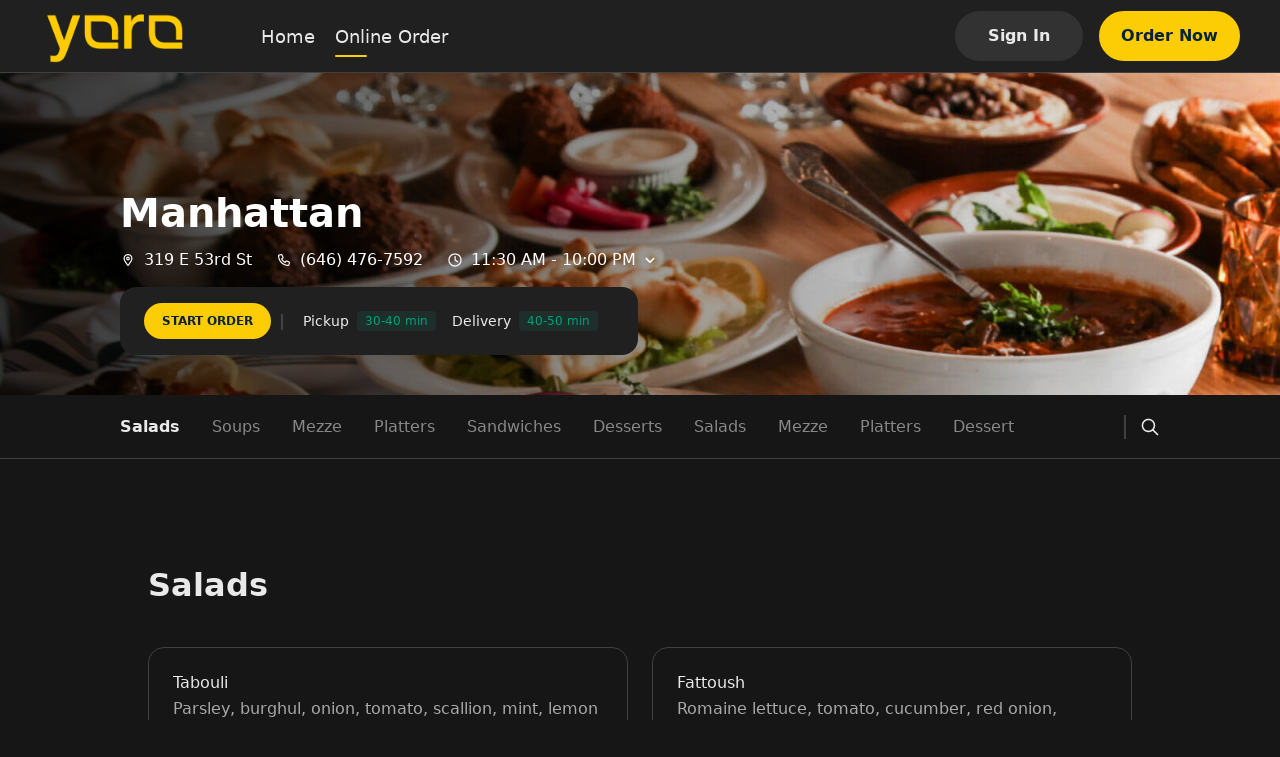

--- FILE ---
content_type: text/html; charset=utf-8
request_url: https://order.yaranyc.com/menu/96356520
body_size: 25903
content:
<!DOCTYPE html><html lang="en" data-theme="dark" style="--ru-primary:#fccc04"><head><meta charSet="utf-8"/><meta name="viewport" content="width=device-width, initial-scale=1, shrink-to-fit=no, maximum-scale=5, viewport-fit=cover"/><title>Menu @ Manhattan - Yara</title><meta name="title" content="Menu @ Manhattan"/><meta name="description" content="Authentic, Craft Lebanese Cuisine"/><meta name="robots" content="index, follow"/><link rel="icon" type="image/svg+xml" href="data:image/svg+xml;charset=utf-8,%3Csvg%20width%3D&#x27;36&#x27;%20height%3D&#x27;36&#x27;%20viewBox%3D&#x27;0%200%2036%2036&#x27;%20fill%3D&#x27;none&#x27;%20xmlns%3D&#x27;http%3A%2F%2Fwww.w3.org%2F2000%2Fsvg&#x27;%3E%3Crect%20width%3D&#x27;36&#x27;%20height%3D&#x27;36&#x27;%20rx%3D&#x27;18&#x27;%20fill%3D&#x27;%23fccc04&#x27;%20fill-opacity%3D&#x27;0.08&#x27;%2F%3E%3Cpath%20d%3D&#x27;M24.994%2016.9323C24.8626%2016.9486%2024.7278%2016.9584%2024.5862%2016.9584C23.7099%2016.9584%2022.928%2016.5873%2022.3921%2016.0143C21.8563%2016.5873%2021.0743%2016.9584%2020.1947%2016.9584C19.315%2016.9584%2018.5331%2016.5873%2017.9972%2016.0143C17.4613%2016.5873%2016.6828%2016.9584%2015.7998%2016.9584C14.9235%2016.9584%2014.1416%2016.5873%2013.6057%2016.0143C13.0698%2016.5873%2012.2879%2016.9584%2011.4069%2016.9584C11.27%2016.9584%2011.1322%2016.9486%2010.9984%2016.9323C9.13393%2016.6914%208.25174%2014.569%209.24886%2013.0456L11.1811%2010.0941C11.353%209.82876%2011.66%209.66669%2011.9879%209.66669H24.0133C24.3402%209.66669%2024.6469%209.82873%2024.8188%2010.0941L26.75%2013.0456C27.751%2014.5723%2026.8646%2016.6914%2024.994%2016.9323ZM25.1356%2017.9642C25.2502%2017.9479%2025.4153%2017.9219%2025.5501%2017.8893V24.25C25.5501%2025.3991%2024.5829%2026.3334%2023.3931%2026.3334H12.6081C11.417%2026.3334%2010.4511%2025.3991%2010.4511%2024.25V17.8893C10.5815%2017.9219%2010.716%2017.9479%2010.8545%2017.9642H10.8585C11.0358%2017.987%2011.2205%2018%2011.4069%2018C11.8261%2018%2012.2306%2017.9382%2012.6081%2017.8242V22.1667H23.3931V17.8275C23.7706%2017.9382%2024.1717%2018%2024.5862%2018C24.775%2018%2024.957%2017.987%2025.1356%2017.9642Z&#x27;%20fill%3D&#x27;%23fccc04&#x27;%2F%3E%3C%2Fsvg%3E"/><link rel="mask-icon" href="/mask-icon.svg" color="#fccc04"/><meta name="theme-color" content="#fff"/><meta name="next-head-count" content="9"/><link rel="preload" href="/_next/static/css/bc68acbbe2ed9cee.css" as="style"/><link rel="stylesheet" href="/_next/static/css/bc68acbbe2ed9cee.css" data-n-g=""/><noscript data-n-css=""></noscript><script defer="" nomodule="" src="/_next/static/chunks/polyfills-5cd94c89d3acac5f.js"></script><script src="/_next/static/chunks/webpack-af3160da9a8f386a.js" defer=""></script><script src="/_next/static/chunks/framework-0ba0ddd33199226d.js" defer=""></script><script src="/_next/static/chunks/main-e59df5067b749ff4.js" defer=""></script><script src="/_next/static/chunks/pages/_app-6ae5b89cc0e25632.js" defer=""></script><script src="/_next/static/chunks/2c796e83-e4c8ae3584f517be.js" defer=""></script><script src="/_next/static/chunks/108-9d71793cf60ce907.js" defer=""></script><script src="/_next/static/chunks/993-d22a4b347fbfb485.js" defer=""></script><script src="/_next/static/chunks/pages/menu/%5Bmid%5D-d4bdb07d6b0f00ed.js" defer=""></script><script src="/_next/static/FzzQCe2qFbyg8IAgWyjWp/_buildManifest.js" defer=""></script><script src="/_next/static/FzzQCe2qFbyg8IAgWyjWp/_ssgManifest.js" defer=""></script><script src="/_next/static/FzzQCe2qFbyg8IAgWyjWp/_middlewareManifest.js" defer=""></script></head><body><div id="__next"><div class="layout"><div class="main-layout"><div style="height:72px"></div><div class="main-layout-navbar" style="position:fixed;opacity:1"><div class="ru-navbar"><div class="navbar-pc"><a href="https://yaranyc.com"><div class="logo-wrap rectangle"><img src="https://rushable-public.s3.amazonaws.com/Media/28368235/bHz6ZvROrqNsFKBfF3Q2toSCShIpH1ZnJlyd4Nld.png" alt="Yara"/></div></a><ul class="menu-wrap rectangle-menu"><li class="menu-item home"><a href="https://yaranyc.com">Home</a></li><li class="menu-item menu"><a href="/menu/96356520">Online Order</a></li></ul><div class="navbar-opt-wrap"><div class="right-el1"><button variant="secondary" class="ru-btn contained secondary md">Sign In</button></div><div class="right-el2"><button variant="primary" class="ru-btn contained primary md">Order Now</button></div></div></div><div class="navbar-mobile"><div class="navbar-fixed"><a href="https://yaranyc.com"><div class="logo-wrap rectangle"><img src="https://rushable-public.s3.amazonaws.com/Media/28368235/bHz6ZvROrqNsFKBfF3Q2toSCShIpH1ZnJlyd4Nld.png" alt="Yara"/></div></a><button variant="secondary" class="ru-btn contained secondary md">Sign In</button></div></div></div></div><div class="ru-auth-modal" prefix="ru-auth-modal"></div><div class="ru-mobile-bottom-navbar" id="ru-mobile-bottom-navbar"><div id="mbn-footer-id"><button variant="primary" class="mbn-start-order mbn-fade-down ru-btn contained primary md">Start Order</button><div class="mbn-btn mbn-btn-small"><a href="https://yaranyc.com"><div class="ru-bot-nav-item"><div class="bni-icon bni-icon-active"><span role="img" class="icons"><svg width="24" viewBox="0 0 24 24" fill="none" xmlns="http://www.w3.org/2000/svg"><path d="M22.9942 11.9805C22.9942 12.6836 22.4213 13.2344 21.7719 13.2344H20.5496L20.5763 19.4922C20.5763 19.5977 20.5687 19.7031 20.5572 19.8086V20.4375C20.5572 21.3008 19.8735 22 19.0293 22H18.4181C18.3761 22 18.3341 22 18.2921 21.9961C18.2386 22 18.1851 22 18.1317 22H16.8902H15.9735C15.1293 22 14.4456 21.3008 14.4456 20.4375V19.5V17C14.4456 16.3086 13.8994 15.75 13.2233 15.75H10.7786C10.1025 15.75 9.55628 16.3086 9.55628 17V19.5V20.4375C9.55628 21.3008 8.87255 22 8.02838 22H7.11163H5.89313C5.83583 22 5.77853 21.9961 5.72124 21.9922C5.6754 21.9961 5.62956 22 5.58372 22H4.97256C4.12839 22 3.44465 21.3008 3.44465 20.4375V16.0625C3.44465 16.0273 3.44465 15.9883 3.44847 15.9531V13.2344H2.22233C1.53477 13.2344 1 12.6875 1 11.9805C1 11.6289 1.11459 11.3164 1.38198 11.043L11.1759 2.3125C11.4432 2.03906 11.7488 2 12.0162 2C12.2836 2 12.5892 2.07812 12.8184 2.27344L22.5741 11.043C22.8796 11.3164 23.0324 11.6289 22.9942 11.9805Z"></path></svg></span></div><div class="bni-text">Home</div></div></a><a href="/menu"><div class="ru-bot-nav-item"><div class="bni-icon"><span role="img" class="icons"><svg width="24" viewBox="0 0 24 24" fill="none" xmlns="http://www.w3.org/2000/svg"><path fill-rule="evenodd" clip-rule="evenodd" d="M6.96942 3.447C6.9877 3.41776 7.01974 3.4 7.05422 3.4H16.9457C16.9802 3.4 17.0123 3.41776 17.0305 3.447L18.3762 5.6H5.6238L6.96942 3.447ZM4.89998 7.4H19.1V20C19.1 20.0552 19.0552 20.1 19 20.1H4.99998C4.94475 20.1 4.89998 20.0552 4.89998 20V7.4ZM7.05422 1.6C6.39912 1.6 5.79023 1.93748 5.44303 2.493L3.23678 6.023C3.14738 6.16604 3.09998 6.33132 3.09998 6.5V20C3.09998 21.0493 3.95064 21.9 4.99998 21.9H19C20.0493 21.9 20.9 21.0493 20.9 20V6.5C20.9 6.33132 20.8526 6.16604 20.7632 6.023L18.5569 2.493C18.2097 1.93748 17.6008 1.6 16.9457 1.6H7.05422ZM7.86846 9.21088C8.30244 9.13855 8.71299 9.4302 8.78816 9.86299L8.79006 9.87261C8.79245 9.88422 8.79705 9.90543 8.80441 9.93488C8.81918 9.99397 8.84475 10.0849 8.88523 10.197C8.96689 10.4232 9.10485 10.7232 9.32748 11.02C9.75144 11.5853 10.522 12.2 12 12.2C13.478 12.2 14.2485 11.5853 14.6725 11.02C14.8951 10.7232 15.0331 10.4232 15.1147 10.197C15.1552 10.0849 15.1808 9.99397 15.1955 9.93488C15.2029 9.90543 15.2075 9.88422 15.2099 9.87261L15.2118 9.86299C15.287 9.43019 15.6975 9.13855 16.1315 9.21088C16.5673 9.28352 16.8617 9.6957 16.7891 10.1315L16 10C16.7891 10.1315 16.789 10.132 16.7889 10.1324L16.7888 10.1334L16.7884 10.1356L16.7875 10.1408L16.785 10.1545C16.7831 10.1651 16.7804 10.1786 16.7771 10.1948C16.7705 10.2271 16.7609 10.2703 16.7478 10.3229C16.7215 10.4279 16.6807 10.5713 16.6196 10.7405C16.4981 11.0768 16.2923 11.5268 15.9525 11.98C15.2514 12.9147 14.022 13.8 12 13.8C9.97797 13.8 8.74851 12.9147 8.04748 11.98C7.7076 11.5268 7.50181 11.0768 7.38034 10.7405C7.31926 10.5713 7.27843 10.4279 7.25218 10.3229C7.23904 10.2703 7.22948 10.2271 7.22283 10.1948C7.2195 10.1786 7.2169 10.1651 7.21493 10.1545L7.21245 10.1408L7.21155 10.1356L7.21118 10.1334L7.21101 10.1324C7.21094 10.132 7.21086 10.1315 7.99998 10L7.21086 10.1315C7.13822 9.6957 7.43264 9.28352 7.86846 9.21088Z"></path></svg></span></div><div class="bni-text">Order</div></div></a><div class="ru-bot-nav-item"><div class="bni-icon"><span role="img" class="icons"><svg width="24" viewBox="0 0 24 24" fill="none" xmlns="http://www.w3.org/2000/svg"><path d="M11.0312 2.19891C11.3359 2.06766 11.668 2 12 2C12.332 2 12.6289 2.06766 12.9688 2.19891L21.1445 5.70273C21.6641 5.92578 22 6.43359 22 7C22 7.56641 21.6641 8.07422 21.1445 8.29688L12.9688 11.8008C12.6289 11.9336 12.332 12 12 12C11.668 12 11.3359 11.9336 11.0312 11.8008L2.85547 8.29688C2.33648 8.07422 2 7.56641 2 7C2 6.43359 2.33648 5.92578 2.85547 5.70273L11.0312 2.19891ZM12 3.875C11.8867 3.875 11.8086 3.89102 11.7695 3.92227L4.58828 7L11.7695 10.0781C11.8086 10.1094 11.8867 10.125 12 10.125C12.0781 10.125 12.1562 10.1094 12.2305 10.0781L19.4102 7L12.2305 3.92227C12.1562 3.89102 12.0781 3.875 12 3.875ZM11.7695 15.0781C11.8086 15.1094 11.8867 15.125 12 15.125C12.0781 15.125 12.1562 15.1094 12.2305 15.0781L19.6562 11.8945C19.4766 11.625 19.4414 11.2656 19.5977 10.957C19.832 10.4922 20.3945 10.3047 20.8555 10.5352L21.2109 10.7148C21.6953 10.957 22 11.4492 22 11.9883C22 12.5625 21.6602 13.0781 21.1367 13.3008L12.9688 16.8008C12.6289 16.9336 12.332 17 12 17C11.668 17 11.3359 16.9336 11.0312 16.8008L2.89102 13.3125C2.35043 13.082 2.00002 12.5508 2.00002 11.9609C2.00002 11.4883 2.22926 11.043 2.61563 10.7656L3.01758 10.4766C3.43906 10.1758 4.02461 10.2734 4.32539 10.6953C4.58398 11.0586 4.54844 11.543 4.23047 11.8633L11.7695 15.0781ZM4.32539 15.6953C4.58398 16.0586 4.54844 16.543 4.23047 16.8633L11.7695 20.0781C11.8086 20.1094 11.8867 20.125 12 20.125C12.0781 20.125 12.1562 20.1094 12.2305 20.0781L19.6562 16.8945C19.4766 16.625 19.4414 16.2656 19.5977 15.957C19.832 15.4922 20.3945 15.3047 20.8555 15.5352L21.2109 15.7148C21.6953 15.957 22 16.4492 22 16.9883C22 17.5625 21.6602 18.0781 21.1367 18.3008L12.9688 21.8008C12.6289 21.9336 12.332 22 12 22C11.668 22 11.3359 21.9336 11.0312 21.8008L2.89102 18.3125C2.35043 18.082 2.00004 17.5508 2.00004 16.9609C2.00004 16.4883 2.2293 16.043 2.61563 15.7656L3.01758 15.4766C3.43906 15.1758 4.02461 15.2734 4.32539 15.6953Z"></path></svg></span></div><div class="bni-text">More</div></div></div></div></div><div class="main-layout-container"><div class="ru-menu-banner" prefix="ru-menu-banner" id="ru-menu-banner" style="background-image:url(https://rushable-public.s3.amazonaws.com/Media/28368235/q8FOejVonJm6hJbGsI1Io68gEbv08AauJ9mChESh.jpg)"><div class="menu-banner-container"><div class="mbc-name">Manhattan</div><div class="mbc-info"><div class="mbc-info-item"><span role="img" class="icons mbc-info-icon"><svg width="16" viewBox="0 0 24 24" fill="none" xmlns="http://www.w3.org/2000/svg"><path d="M14.8125 9.76751C14.8125 11.3255 13.5539 12.5873 12 12.5873C10.4461 12.5873 9.1875 11.3255 9.1875 9.76751C9.1875 8.20958 10.4461 6.94772 12 6.94772C13.5539 6.94772 14.8125 8.20958 14.8125 9.76751ZM12 8.63959C11.3777 8.63959 10.875 9.14363 10.875 9.76751C10.875 10.3914 11.3777 10.8954 12 10.8954C12.6223 10.8954 13.125 10.3914 13.125 9.76751C13.125 9.14363 12.6223 8.63959 12 8.63959ZM18.75 9.76751C18.75 12.8481 14.6367 18.3326 12.8332 20.5955C12.4008 21.1348 11.5992 21.1348 11.1668 20.5955C9.33164 18.3326 5.25 12.8481 5.25 9.76751C5.25 6.02987 8.27203 3 12 3C15.7266 3 18.75 6.02987 18.75 9.76751ZM12 4.69188C9.20508 4.69188 6.9375 6.96534 6.9375 9.76751C6.9375 10.2046 7.09535 10.8813 7.47539 11.7837C7.84383 12.6578 8.36695 13.6236 8.96953 14.5999C9.96797 16.2284 11.1281 17.7722 12 18.9213C12.8719 17.7722 14.032 16.2284 15.0305 14.5999C15.6316 13.6236 16.1555 12.6578 16.5246 11.7837C16.9043 10.8813 17.0625 10.2046 17.0625 9.76751C17.0625 6.96534 14.7949 4.69188 12 4.69188Z"></path></svg></span>319 E 53rd St</div><a class="mbc-info-item" href="tel:6464767592"><span role="img" class="icons mbc-info-icon"><svg width="16" viewBox="0 0 24 24" fill="none" xmlns="http://www.w3.org/2000/svg"><path d="M19.9019 14.2608L16.4462 12.7808C15.6928 12.4545 14.8049 12.6715 14.2926 13.3063L13.327 14.4841C11.7511 13.5788 10.4311 12.2604 9.5264 10.7188L10.707 9.75272C11.3373 9.23873 11.5548 8.35701 11.2356 7.60641L9.74599 4.10869C9.38845 3.29306 8.50236 2.84797 7.63914 3.04731L4.42802 3.78771C3.58768 3.97966 3 4.7169 3 5.58034C3 14.0847 9.92194 21 18.4345 21C19.2988 21 20.0367 20.4132 20.1975 19.5751L20.9386 16.3639C21.1723 15.4984 20.7219 14.6124 19.9019 14.2608ZM19.3248 15.9835L18.5826 19.1972C18.5661 19.2358 18.5084 19.3125 18.4342 19.3125C10.8542 19.3125 4.68882 13.1531 4.68882 5.58038C4.68882 5.50676 4.73446 5.4491 4.8065 5.43261L8.02078 4.69151C8.03178 4.68877 8.04332 4.68767 8.05432 4.68767C8.11534 4.68767 8.17252 4.72448 8.19674 4.77939L9.67966 8.23633C9.70605 8.29842 9.68845 8.37091 9.63567 8.4143L7.91961 9.78893C7.61609 10.0372 7.52372 10.4618 7.69636 10.8134C8.85799 13.177 10.8023 15.1201 13.1685 16.2802C13.4887 16.4527 13.9458 16.3604 14.1946 16.0572L15.6026 14.3391C15.6416 14.2897 15.7147 14.271 15.7758 14.2996L19.2336 15.7793C19.3002 15.8394 19.3389 15.9132 19.3248 15.9835Z"></path></svg></span>(646) 476-7592</a><div class="mbc-info-item user-select-none"><span role="img" class="icons mbc-info-icon"><svg width="16" viewBox="0 0 24 24" fill="none" xmlns="http://www.w3.org/2000/svg"><path d="M11.0625 6.6875C11.0625 6.16797 11.4805 5.75 12 5.75C12.5195 5.75 12.9375 6.16797 12.9375 6.6875V11.5L16.2695 13.7188C16.6992 14.0078 16.8164 14.5898 16.4961 15.0195C16.2422 15.4492 15.6602 15.5664 15.2305 15.2461L11.4805 12.7461C11.2187 12.6055 11.0625 12.3125 11.0625 11.9648V6.6875ZM12 2C17.5234 2 22 6.47656 22 12C22 17.5234 17.5234 22 12 22C6.47656 22 2 17.5234 2 12C2 6.47656 6.47656 2 12 2ZM3.875 12C3.875 16.4883 7.51172 20.125 12 20.125C16.4883 20.125 20.125 16.4883 20.125 12C20.125 7.51172 16.4883 3.875 12 3.875C7.51172 3.875 3.875 7.51172 3.875 12Z" fill=""></path></svg></span><div class="mbc-info-hours"><span class="mbc-info-hours-item"> <!-- -->11:30 AM<!-- --> -<!-- --> <!-- -->10:00 PM</span></div><span role="img" class="icons mbc-info-icon-right"><svg width="12" viewBox="0 0 24 24" fill="none" xmlns="http://www.w3.org/2000/svg"><path d="M12 18C11.6162 18 11.2322 17.8535 10.9397 17.5605L3.4397 10.0605C2.85376 9.47461 2.85376 8.52539 3.4397 7.93945C4.02563 7.35352 4.97485 7.35352 5.56079 7.93945L12 14.3812L18.4406 7.94062C19.0266 7.35469 19.9758 7.35469 20.5617 7.94062C21.1477 8.52656 21.1477 9.47578 20.5617 10.0617L13.0617 17.5617C12.7688 17.8547 12.3844 18 12 18Z"></path></svg></span></div></div><div class="mbc-features"><div class="mbc-features-button"><button variant="primary" class="mbc-features-start ru-btn contained primary sm">START ORDER</button></div><div class="mbc-features-type"><div class="mbc-features-type-item">Pickup<div class="ru-badge sm green mbc-features-type-time"><span class="text">30-40 min</span></div></div><div class="mbc-features-type-item">Delivery<div class="ru-badge sm green mbc-features-type-time"><span class="text">40-50 min</span></div></div></div></div></div><div class="menu-small-banner" style="position:initial;display:none"><div class="msb-left"><button variant="primary" class="msb-features-start ru-btn contained primary md">START ORDER</button><div class="msb-features-type"><div class="msb-features-type-item">Pickup<div class="ru-badge sm green msb-features-type-time"><span class="text">30-40 min</span></div></div><div class="msb-features-type-item">Delivery<div class="ru-badge sm green msb-features-type-time"><span class="text">40-50 min</span></div></div></div></div><div class="msb-right"><div class="msb-right-login"><button variant="secondary" class="ru-btn contained secondary md">Sign In</button></div><button variant="primary" class="ru-btn contained primary md">0<!-- --> <!-- -->Items</button></div></div></div><div class="ru-menu-collections" prefix="ru-menu-collections" id="ru-menu-collections"><div class="menu-collections-category" id="menu-collections-category"><div class="mcc-top"><div class="mcc-items" id="mcc-items"><div class="mcc-items-box"><span id="mcc-name-99980723" class="mcc-items-box-name">Salads</span><span id="mcc-name-99980724" class="mcc-items-box-name">Soups</span><span id="mcc-name-99980725" class="mcc-items-box-name">Mezze</span><span id="mcc-name-99980726" class="mcc-items-box-name">Platters</span><span id="mcc-name-99980727" class="mcc-items-box-name">Sandwiches</span><span id="mcc-name-99980728" class="mcc-items-box-name">Desserts</span><span id="mcc-name-99980729" class="mcc-items-box-name">Salads</span><span id="mcc-name-99980730" class="mcc-items-box-name">Mezze</span><span id="mcc-name-99980731" class="mcc-items-box-name">Platters</span><span id="mcc-name-99980732" class="mcc-items-box-name">Dessert</span></div></div><div class="mcc-search"><div class="mcc-search-border"></div><button variant="link" class="ru-btn contained link md"><span role="img" class="icons mcc-search-icon"><svg width="20" viewBox="0 0 24 24" fill="none" xmlns="http://www.w3.org/2000/svg"><path d="M21.6967 20.3984L16.4609 15.1641C17.594 13.7773 18.2192 12.0312 18.2192 10.125C18.2192 5.63672 14.5803 2 10.092 2C5.60371 2 2 5.63789 2 10.125C2 14.6121 5.63848 18.25 10.092 18.25C11.9984 18.25 13.7473 17.5895 15.1324 16.4906L20.3682 21.725C20.587 21.9102 20.8293 22 21.0676 22C21.306 22 21.5474 21.9084 21.7307 21.7254C22.0952 21.3594 22.0952 20.7656 21.6967 20.3984ZM3.87551 10.125C3.87551 6.67891 6.68017 3.875 10.1272 3.875C13.5742 3.875 16.3789 6.67891 16.3789 10.125C16.3789 13.5711 13.5742 16.375 10.1272 16.375C6.68017 16.375 3.87551 13.5703 3.87551 10.125Z"></path></svg></span></button></div></div></div><div class="menu-collections-items"><div class="mci-category" id="category-99980723"><div class="mci-category-header"><div class="mci-category-header-name ru-font-bold">Salads</div></div><div class="mci-category-items"><div class="mci-category-items-container"><a class="ru-menu-item mci-category-items-card" prefix="ru-menu-item" id="menu-item-100177579" href="/menu/96356520/100177579"><div class="mi-left"><div><h6 class="mi-left-title">Tabouli</h6><p class="mi-left-description">Parsley, burghul, onion, tomato, scallion, mint, lemon juice and olive oil.</p></div><div class="mi-left-bottom"><span class="mi-left-bottom-price">$17.00</span><div class="ru-food-tag mi-left-bottom-tag ru-food-tag-sm ru-food-tag-hoverable" data-version="1.0" prefix="ru-food-tag"><div class="leftText">VG</div><div class="rightText"><div class="line"></div>Vegetarian</div></div></div></div></a><a class="ru-menu-item mci-category-items-card" prefix="ru-menu-item" id="menu-item-100177580" href="/menu/96356520/100177580"><div class="mi-left"><div><h6 class="mi-left-title">Fattoush</h6><p class="mi-left-description">Romaine lettuce, tomato, cucumber, red onion, radish, green pepper, sumac, fried pita, apple cider vinegar, pomegranate molasses and olive oil.</p></div><div class="mi-left-bottom"><span class="mi-left-bottom-price">$16.00</span><div class="ru-food-tag mi-left-bottom-tag ru-food-tag-sm ru-food-tag-hoverable" data-version="1.0" prefix="ru-food-tag"><div class="leftText">VG</div><div class="rightText"><div class="line"></div>Vegetarian</div></div></div></div></a><a class="ru-menu-item mci-category-items-card" prefix="ru-menu-item" id="menu-item-100177581" href="/menu/96356520/100177581"><div class="mi-left"><div><h6 class="mi-left-title">Beets</h6><p class="mi-left-description">Fresh beets, baby arugula, cucumber, red onion and Yara dressing.</p></div><div class="mi-left-bottom"><span class="mi-left-bottom-price">$16.00</span><div class="ru-food-tag mi-left-bottom-tag ru-food-tag-sm ru-food-tag-hoverable" data-version="1.0" prefix="ru-food-tag"><div class="leftText">VG</div><div class="rightText"><div class="line"></div>Vegetarian</div></div></div></div></a><a class="ru-menu-item mci-category-items-card" prefix="ru-menu-item" id="menu-item-100177582" href="/menu/96356520/100177582"><div class="mi-left"><div><h6 class="mi-left-title">Yara</h6><p class="mi-left-description">Tomatoes, cucumber, red onion, parsley, mint, pomegranate molasses, lemon juice and olive oil.</p></div><div class="mi-left-bottom"><span class="mi-left-bottom-price">$16.00</span><div class="ru-food-tag mi-left-bottom-tag ru-food-tag-sm ru-food-tag-hoverable" data-version="1.0" prefix="ru-food-tag"><div class="leftText">VG</div><div class="rightText"><div class="line"></div>Vegetarian</div></div></div></div></a><a class="ru-menu-item mci-category-items-card" prefix="ru-menu-item" id="menu-item-100177583" href="/menu/96356520/100177583"><div class="mi-left"><div><h6 class="mi-left-title">Eggplant</h6><p class="mi-left-description">Grilled eggplant, tomato, parsley, pomegranate molasses, garlic, lemon juice and olive oil.</p></div><div class="mi-left-bottom"><span class="mi-left-bottom-price">$16.00</span><div class="ru-food-tag mi-left-bottom-tag ru-food-tag-sm ru-food-tag-hoverable" data-version="1.0" prefix="ru-food-tag"><div class="leftText">VG</div><div class="rightText"><div class="line"></div>Vegetarian</div></div></div></div></a></div></div></div><div class="mci-category" id="category-99980724"><div class="mci-category-header"><div class="mci-category-header-name ru-font-bold">Soups</div></div><div class="mci-category-items"><div class="mci-category-items-container"><a class="ru-menu-item mci-category-items-card" prefix="ru-menu-item" id="menu-item-100177584" href="/menu/96356520/100177584"><div class="mi-left"><div><h6 class="mi-left-title">Soup of the Day</h6><p class="mi-left-description"></p></div><div class="mi-left-bottom"><span class="mi-left-bottom-price">$9.00</span></div></div></a></div></div></div><div class="mci-category" id="category-99980725"><div class="mci-category-header"><div class="mci-category-header-name ru-font-bold">Mezze</div></div><div class="mci-category-items"><div class="mci-category-items-container"><a class="ru-menu-item mci-category-items-card" prefix="ru-menu-item" id="menu-item-100177585" href="/menu/96356520/100177585"><div class="mi-left"><div><h6 class="mi-left-title">Hummus</h6><p class="mi-left-description">Chickpea purée, tahini, garlic and lemon juice.</p></div><div class="mi-left-bottom"><span class="mi-left-bottom-price">$13.00</span><div class="ru-food-tag mi-left-bottom-tag ru-food-tag-sm ru-food-tag-hoverable" data-version="1.0" prefix="ru-food-tag"><div class="leftText">VG</div><div class="rightText"><div class="line"></div>Vegetarian</div></div></div></div></a><a class="ru-menu-item mci-category-items-card" prefix="ru-menu-item" id="menu-item-100177586" href="/menu/96356520/100177586"><div class="mi-left"><div><h6 class="mi-left-title">Spicy Hummus</h6><p class="mi-left-description">Chickpea purée, jalapeño, tahini, garlic, and lemon juice.</p></div><div class="mi-left-bottom"><span class="mi-left-bottom-price">$15.00</span><div class="ru-food-tag mi-left-bottom-tag ru-food-tag-sm ru-food-tag-hoverable" data-version="1.0" prefix="ru-food-tag"><div class="leftText">VG</div><div class="rightText"><div class="line"></div>Vegetarian</div></div></div></div></a><a class="ru-menu-item mci-category-items-card" prefix="ru-menu-item" id="menu-item-100177587" href="/menu/96356520/100177587"><div class="mi-left"><div><h6 class="mi-left-title">Babaghanouj</h6><p class="mi-left-description">Grilled eggplant purée, tahini, garlic and lemon juice.</p></div><div class="mi-left-bottom"><span class="mi-left-bottom-price">$14.00</span><div class="ru-food-tag mi-left-bottom-tag ru-food-tag-sm ru-food-tag-hoverable" data-version="1.0" prefix="ru-food-tag"><div class="leftText">VG</div><div class="rightText"><div class="line"></div>Vegetarian</div></div></div></div></a><a class="ru-menu-item mci-category-items-card" prefix="ru-menu-item" id="menu-item-100177588" href="/menu/96356520/100177588"><div class="mi-left"><div><h6 class="mi-left-title">Mouhamara</h6><p class="mi-left-description">Sundried red pepper, walnut, pomegranate molasses and spices.</p></div><div class="mi-left-bottom"><span class="mi-left-bottom-price">$15.00</span></div></div></a><a class="ru-menu-item mci-category-items-card" prefix="ru-menu-item" id="menu-item-100177589" href="/menu/96356520/100177589"><div class="mi-left"><div><h6 class="mi-left-title">Labneh</h6><p class="mi-left-description">Strained yogurt and olive oil.</p></div><div class="mi-left-bottom"><span class="mi-left-bottom-price">$14.00</span></div></div></a><a class="ru-menu-item mci-category-items-card" prefix="ru-menu-item" id="menu-item-100177590" href="/menu/96356520/100177590"><div class="mi-left"><div><h6 class="mi-left-title">Vegan Warak Einab</h6><p class="mi-left-description">Grape leaf stuffed with tomato, parsley, onion, dried mint, rice, lemon juice and olive oil.</p></div><div class="mi-left-bottom"><span class="mi-left-bottom-price">$15.00</span><div class="ru-food-tag mi-left-bottom-tag ru-food-tag-sm ru-food-tag-hoverable" data-version="1.0" prefix="ru-food-tag"><div class="leftText">VG</div><div class="rightText"><div class="line"></div>Vegetarian</div></div></div></div></a><a class="ru-menu-item mci-category-items-card" prefix="ru-menu-item" id="menu-item-100177591" href="/menu/96356520/100177591"><div class="mi-left"><div><h6 class="mi-left-title">Mudardara</h6><p class="mi-left-description">Lentils with rice, onion, spices and caramelized onions.</p></div><div class="mi-left-bottom"><span class="mi-left-bottom-price">$13.00</span><div class="ru-food-tag mi-left-bottom-tag ru-food-tag-sm ru-food-tag-hoverable" data-version="1.0" prefix="ru-food-tag"><div class="leftText">VG</div><div class="rightText"><div class="line"></div>Vegetarian</div></div></div></div></a><a class="ru-menu-item mci-category-items-card" prefix="ru-menu-item" id="menu-item-100177592" href="/menu/96356520/100177592"><div class="mi-left"><div><h6 class="mi-left-title">Moussaka</h6><p class="mi-left-description">Fried eggplant, tomato, onion, garlic and chickpea.</p></div><div class="mi-left-bottom"><span class="mi-left-bottom-price">$16.00</span><div class="ru-food-tag mi-left-bottom-tag ru-food-tag-sm ru-food-tag-hoverable" data-version="1.0" prefix="ru-food-tag"><div class="leftText">VG</div><div class="rightText"><div class="line"></div>Vegetarian</div></div></div></div></a><a class="ru-menu-item mci-category-items-card" prefix="ru-menu-item" id="menu-item-100177593" href="/menu/96356520/100177593"><div class="mi-left"><div><h6 class="mi-left-title">Yara Tzatziki</h6><p class="mi-left-description">Yogurt, cucumber, dill, garlic, dried mint, and lemon.</p></div><div class="mi-left-bottom"><span class="mi-left-bottom-price">$13.00</span></div></div></a><a class="ru-menu-item mci-category-items-card" prefix="ru-menu-item" id="menu-item-100177594" href="/menu/96356520/100177594"><div class="mi-left"><div><h6 class="mi-left-title">Shankleesh</h6><p class="mi-left-description">Yara feta cheese with tomato, scallions, zaatar and olive oil.</p></div><div class="mi-left-bottom"><span class="mi-left-bottom-price">$16.00</span></div></div></a><a class="ru-menu-item mci-category-items-card" prefix="ru-menu-item" id="menu-item-100177595" href="/menu/96356520/100177595"><div class="mi-left"><div><h6 class="mi-left-title">Kibbe Nayeh</h6><p class="mi-left-description">Lamb tartare, cracked wheat, mint, onion and spices. Served with Spanish onion, mint and jalapeño.</p></div><div class="mi-left-bottom"><span class="mi-left-bottom-price">$24.00</span></div></div></a><a class="ru-menu-item mci-category-items-card" prefix="ru-menu-item" id="menu-item-100177596" href="/menu/96356520/100177596"><div class="mi-left"><div><h6 class="mi-left-title">Kefta Nayeh</h6><p class="mi-left-description">Lamb tartare, parsley, onion and spices. Served with Spanish onion, mint and jalapeño.</p></div><div class="mi-left-bottom"><span class="mi-left-bottom-price">$24.00</span></div></div></a><a class="ru-menu-item mci-category-items-card" prefix="ru-menu-item" id="menu-item-100177597" href="/menu/96356520/100177597"><div class="mi-left"><div><h6 class="mi-left-title">Falafel</h6><p class="mi-left-description">Chickpea patties mixed with parsley, onion, garlic and cilantro.</p></div><div class="mi-left-bottom"><span class="mi-left-bottom-price">$14.00</span><div class="ru-food-tag mi-left-bottom-tag ru-food-tag-sm ru-food-tag-hoverable" data-version="1.0" prefix="ru-food-tag"><div class="leftText">VG</div><div class="rightText"><div class="line"></div>Vegetarian</div></div></div></div></a><a class="ru-menu-item mci-category-items-card" prefix="ru-menu-item" id="menu-item-100177598" href="/menu/96356520/100177598"><div class="mi-left"><div><h6 class="mi-left-title">Beet Falafel</h6><p class="mi-left-description">Chickpea patties mixed with beets, parsley, onion, garlic and cilantro.</p></div><div class="mi-left-bottom"><span class="mi-left-bottom-price">$14.00</span><div class="ru-food-tag mi-left-bottom-tag ru-food-tag-sm ru-food-tag-hoverable" data-version="1.0" prefix="ru-food-tag"><div class="leftText">VG</div><div class="rightText"><div class="line"></div>Vegetarian</div></div></div></div></a><a class="ru-menu-item mci-category-items-card" prefix="ru-menu-item" id="menu-item-100177599" href="/menu/96356520/100177599"><div class="mi-left"><div><h6 class="mi-left-title">Sojouk</h6><p class="mi-left-description">Lamb and beef mix, garlic, tomato and spices.</p></div><div class="mi-left-bottom"><span class="mi-left-bottom-price">$17.00</span></div></div></a><a class="ru-menu-item mci-category-items-card" prefix="ru-menu-item" id="menu-item-100177600" href="/menu/96356520/100177600"><div class="mi-left"><div><h6 class="mi-left-title">Cauliflower</h6><p class="mi-left-description">Fried cauliflower and yara tahini.</p></div><div class="mi-left-bottom"><span class="mi-left-bottom-price">$16.00</span><div class="ru-food-tag mi-left-bottom-tag ru-food-tag-sm ru-food-tag-hoverable" data-version="1.0" prefix="ru-food-tag"><div class="leftText">VG</div><div class="rightText"><div class="line"></div>Vegetarian</div></div></div></div></a><a class="ru-menu-item mci-category-items-card" prefix="ru-menu-item" id="menu-item-100177601" href="/menu/96356520/100177601"><div class="mi-left"><div><h6 class="mi-left-title">Fassolia Mutabal</h6><p class="mi-left-description">White beans, garlic, olive oil and lemon juice.</p></div><div class="mi-left-bottom"><span class="mi-left-bottom-price">$15.00</span><div class="ru-food-tag mi-left-bottom-tag ru-food-tag-sm ru-food-tag-hoverable" data-version="1.0" prefix="ru-food-tag"><div class="leftText">VG</div><div class="rightText"><div class="line"></div>Vegetarian</div></div></div></div></a><a class="ru-menu-item mci-category-items-card" prefix="ru-menu-item" id="menu-item-100177602" href="/menu/96356520/100177602"><div class="mi-left"><div><h6 class="mi-left-title">Fatteh Eggplant</h6><p class="mi-left-description">Chickpeas, pita and yogurt.</p></div><div class="mi-left-bottom"><span class="mi-left-bottom-price">$21.00</span></div></div></a><a class="ru-menu-item mci-category-items-card" prefix="ru-menu-item" id="menu-item-100177603" href="/menu/96356520/100177603"><div class="mi-left"><div><h6 class="mi-left-title">Fatteh</h6><p class="mi-left-description">Choice of protein, chickpeas, pita and yogurt.</p></div><div class="mi-left-bottom"><span class="mi-left-bottom-price">$24.00+</span></div></div></a><a class="ru-menu-item mci-category-items-card" prefix="ru-menu-item" id="menu-item-100177604" href="/menu/96356520/100177604"><div class="mi-left"><div><h6 class="mi-left-title">Grilled Halloumi</h6><p class="mi-left-description">Grilled cypriot cheese, arugula, cherry tomato and olive oil.</p></div><div class="mi-left-bottom"><span class="mi-left-bottom-price">$17.00</span></div></div></a><a class="ru-menu-item mci-category-items-card" prefix="ru-menu-item" id="menu-item-100177605" href="/menu/96356520/100177605"><div class="mi-left"><div><h6 class="mi-left-title">Beef Hummus</h6><p class="mi-left-description">Chickpea purée, tahini, garlic, lemon juice, topped with sauteéd beef and pine nuts.</p></div><div class="mi-left-bottom"><span class="mi-left-bottom-price">$19.00</span></div></div></a><a class="ru-menu-item mci-category-items-card" prefix="ru-menu-item" id="menu-item-100177606" href="/menu/96356520/100177606"><div class="mi-left"><div><h6 class="mi-left-title">Arayess</h6><p class="mi-left-description">Choice of meat or cheese, toasted pita filled with minced lamb.</p></div><div class="mi-left-bottom"><span class="mi-left-bottom-price">$17.00+</span></div></div></a><a class="ru-menu-item mci-category-items-card" prefix="ru-menu-item" id="menu-item-100177607" href="/menu/96356520/100177607"><div class="mi-left"><div><h6 class="mi-left-title">Chicken Liver</h6><p class="mi-left-description">Sauteéd chicken liver, garlic, pomegranate and cilantro.</p></div><div class="mi-left-bottom"><span class="mi-left-bottom-price">$14.00</span></div></div></a><a class="ru-menu-item mci-category-items-card" prefix="ru-menu-item" id="menu-item-100177608" href="/menu/96356520/100177608"><div class="mi-left"><div><h6 class="mi-left-title">Sfiha</h6><p class="mi-left-description">Pie stuffed with lamb, onion, tomato, pomegranate molasses and pine nuts.</p></div><div class="mi-left-bottom"><span class="mi-left-bottom-price">$15.00</span></div></div></a><a class="ru-menu-item mci-category-items-card" prefix="ru-menu-item" id="menu-item-100177609" href="/menu/96356520/100177609"><div class="mi-left"><div><h6 class="mi-left-title">Fatayir</h6><p class="mi-left-description">Pie stuffed with spinach, onion, sumac and lemon juice.</p></div><div class="mi-left-bottom"><span class="mi-left-bottom-price">$15.00</span><div class="ru-food-tag mi-left-bottom-tag ru-food-tag-sm ru-food-tag-hoverable" data-version="1.0" prefix="ru-food-tag"><div class="leftText">VG</div><div class="rightText"><div class="line"></div>Vegetarian</div></div></div></div></a><a class="ru-menu-item mci-category-items-card" prefix="ru-menu-item" id="menu-item-100177610" href="/menu/96356520/100177610"><div class="mi-left"><div><h6 class="mi-left-title">Kibbe Mukleyi</h6><p class="mi-left-description">Deep fried lean beef and cracked wheat filled with ground beef, onion, pine nuts and spices.</p></div><div class="mi-left-bottom"><span class="mi-left-bottom-price">$16.00</span></div></div></a><a class="ru-menu-item mci-category-items-card" prefix="ru-menu-item" id="menu-item-100177611" href="/menu/96356520/100177611"><div class="mi-left"><div><h6 class="mi-left-title">Vegan Kibbe</h6><p class="mi-left-description">Deep fried pumpkin and cracked wheat filled with spinach, onion, walnuts, golden raisin, sumac and spices.</p></div><div class="mi-left-bottom"><span class="mi-left-bottom-price">$16.00</span><div class="ru-food-tag mi-left-bottom-tag ru-food-tag-sm ru-food-tag-hoverable" data-version="1.0" prefix="ru-food-tag"><div class="leftText">VG</div><div class="rightText"><div class="line"></div>Vegetarian</div></div></div></div></a><a class="ru-menu-item mci-category-items-card" prefix="ru-menu-item" id="menu-item-100177612" href="/menu/96356520/100177612"><div class="mi-left"><div><h6 class="mi-left-title">Sambosik Meat</h6><p class="mi-left-description">Deep fried pastry filled with ground lamb, onions and spices.</p></div><div class="mi-left-bottom"><span class="mi-left-bottom-price">$15.00</span></div></div></a><a class="ru-menu-item mci-category-items-card" prefix="ru-menu-item" id="menu-item-100177613" href="/menu/96356520/100177613"><div class="mi-left"><div><h6 class="mi-left-title">Sambosik Cheese</h6><p class="mi-left-description">Deep fried pastry filled with feta cheese, parsley and spices.</p></div><div class="mi-left-bottom"><span class="mi-left-bottom-price">$15.00</span></div></div></a><a class="ru-menu-item mci-category-items-card" prefix="ru-menu-item" id="menu-item-100177614" href="/menu/96356520/100177614"><div class="mi-left"><div><h6 class="mi-left-title">Foul Moudamas</h6><p class="mi-left-description">Fava beans, garlic, lemon juice and cumin. Served with turnips, onion, tomato and fresh mint.</p></div><div class="mi-left-bottom"><span class="mi-left-bottom-price">$14.00</span><div class="ru-food-tag mi-left-bottom-tag ru-food-tag-sm ru-food-tag-hoverable" data-version="1.0" prefix="ru-food-tag"><div class="leftText">VG</div><div class="rightText"><div class="line"></div>Vegetarian</div></div></div></div></a><a class="ru-menu-item mci-category-items-card" prefix="ru-menu-item" id="menu-item-100177615" href="/menu/96356520/100177615"><div class="mi-left"><div><h6 class="mi-left-title">Riz</h6><p class="mi-left-description">Rice and vermicelli.</p></div><div class="mi-left-bottom"><span class="mi-left-bottom-price">$10.00</span><div class="ru-food-tag mi-left-bottom-tag ru-food-tag-sm ru-food-tag-hoverable" data-version="1.0" prefix="ru-food-tag"><div class="leftText">VG</div><div class="rightText"><div class="line"></div>Vegetarian</div></div></div></div></a><a class="ru-menu-item mci-category-items-card" prefix="ru-menu-item" id="menu-item-100177616" href="/menu/96356520/100177616"><div class="mi-left"><div><h6 class="mi-left-title">Fries</h6><p class="mi-left-description">Hand cut fries.</p></div><div class="mi-left-bottom"><span class="mi-left-bottom-price">$9.00</span><div class="ru-food-tag mi-left-bottom-tag ru-food-tag-sm ru-food-tag-hoverable" data-version="1.0" prefix="ru-food-tag"><div class="leftText">VG</div><div class="rightText"><div class="line"></div>Vegetarian</div></div></div></div></a><a class="ru-menu-item mci-category-items-card" prefix="ru-menu-item" id="menu-item-100177617" href="/menu/96356520/100177617"><div class="mi-left"><div><h6 class="mi-left-title">Spicy Potatoes</h6><p class="mi-left-description">Deep fried potatoes with cilantro, garlic and cayenne pepper.</p></div><div class="mi-left-bottom"><span class="mi-left-bottom-price">$12.00</span><div class="ru-food-tag mi-left-bottom-tag ru-food-tag-sm ru-food-tag-hoverable" data-version="1.0" prefix="ru-food-tag"><div class="leftText">VG</div><div class="rightText"><div class="line"></div>Vegetarian</div></div><div class="ru-food-tag mi-left-bottom-tag ru-food-tag-sm ru-food-tag-hoverable" data-version="1.0" prefix="ru-food-tag"><div class="leftText">SP</div><div class="rightText"><div class="line"></div>Spicy Hot</div></div></div></div></a><a class="ru-menu-item mci-category-items-card" prefix="ru-menu-item" id="menu-item-100177618" href="/menu/96356520/100177618"><div class="mi-left"><div><h6 class="mi-left-title">Yara Fries</h6><p class="mi-left-description">Fries with zaatar and spices.</p></div><div class="mi-left-bottom"><span class="mi-left-bottom-price">$10.00</span><div class="ru-food-tag mi-left-bottom-tag ru-food-tag-sm ru-food-tag-hoverable" data-version="1.0" prefix="ru-food-tag"><div class="leftText">VG</div><div class="rightText"><div class="line"></div>Vegetarian</div></div></div></div></a></div></div></div><div class="mci-category" id="category-99980726"><div class="mci-category-header"><div class="mci-category-header-name ru-font-bold">Platters</div></div><div class="mci-category-items"><div class="mci-category-items-container"><a class="ru-menu-item mci-category-items-card" prefix="ru-menu-item" id="menu-item-100177619" href="/menu/96356520/100177619"><div class="mi-left"><div><h6 class="mi-left-title">Shish Tawook</h6><p class="mi-left-description">Grilled seasoned chicken tender. Served with grilled vegetables, rice and garlic aioli.</p></div><div class="mi-left-bottom"><span class="mi-left-bottom-price">$30.00</span></div></div></a><a class="ru-menu-item mci-category-items-card" prefix="ru-menu-item" id="menu-item-100177620" href="/menu/96356520/100177620"><div class="mi-left"><div><h6 class="mi-left-title">Kefta Platter</h6><p class="mi-left-description">Grilled ground lamb mixed with chopped onions, parsley and spices. Served with grilled vegetables and rice.</p></div><div class="mi-left-bottom"><span class="mi-left-bottom-price">$30.00</span></div></div></a><a class="ru-menu-item mci-category-items-card" prefix="ru-menu-item" id="menu-item-100177621" href="/menu/96356520/100177621"><div class="mi-left"><div><h6 class="mi-left-title">Filet Mignon Platter</h6><p class="mi-left-description">Grilled seasoned filet mignon skewers. Served with grilled vegetables and rice.</p></div><div class="mi-left-bottom"><span class="mi-left-bottom-price">$45.00</span></div></div></a><a class="ru-menu-item mci-category-items-card" prefix="ru-menu-item" id="menu-item-100177622" href="/menu/96356520/100177622"><div class="mi-left"><div><h6 class="mi-left-title">Lamb Chops</h6><p class="mi-left-description">Grilled lamb chops. Served with grilled vegetables and rice.</p></div><div class="mi-left-bottom"><span class="mi-left-bottom-price">$45.00</span></div></div></a><a class="ru-menu-item mci-category-items-card" prefix="ru-menu-item" id="menu-item-100177623" href="/menu/96356520/100177623"><div class="mi-left"><div><h6 class="mi-left-title">Mixed Grill</h6><p class="mi-left-description">Grilled chicken, filet mignon and kefta skewers. Served with grilled vegetables and garlic aioli.</p></div><div class="mi-left-bottom"><span class="mi-left-bottom-price">$48.00</span></div></div></a><a class="ru-menu-item mci-category-items-card" prefix="ru-menu-item" id="menu-item-100177624" href="/menu/96356520/100177624"><div class="mi-left"><div><h6 class="mi-left-title">Yara Mixed Grill</h6><p class="mi-left-description">Grilled chicken, filet mignon, kefta, lamb chop and shrimp. Served with grilled vegetables, rice and garlic aioli.</p></div><div class="mi-left-bottom"><span class="mi-left-bottom-price">$58.00</span></div></div></a><a class="ru-menu-item mci-category-items-card" prefix="ru-menu-item" id="menu-item-100177625" href="/menu/96356520/100177625"><div class="mi-left"><div><h6 class="mi-left-title">Kibbe B Saynieh</h6><p class="mi-left-description">Baked lean beef and cracked wheat filled with ground beef, onions, pine nuts and spices. Served with laban b khiar.</p></div><div class="mi-left-bottom"><span class="mi-left-bottom-price">$28.00</span></div></div></a><a class="ru-menu-item mci-category-items-card" prefix="ru-menu-item" id="menu-item-100177626" href="/menu/96356520/100177626"><div class="mi-left"><div><h6 class="mi-left-title">Lamb Okra</h6><p class="mi-left-description">Sauteéd okra, sauteéd onions, garlic, cilantro, lamb, tomato paste and spices. Served with rice.</p></div><div class="mi-left-bottom"><span class="mi-left-bottom-price">$29.00</span></div></div></a><a class="ru-menu-item mci-category-items-card" prefix="ru-menu-item" id="menu-item-100177627" href="/menu/96356520/100177627"><div class="mi-left"><div><h6 class="mi-left-title">Lamb Fassolia</h6><p class="mi-left-description">Sauteéd white bean, sauteéd onions, garlic, cilantro, lamb, tomato paste and spices. Served with rice.</p></div><div class="mi-left-bottom"><span class="mi-left-bottom-price">$29.00</span></div></div></a><a class="ru-menu-item mci-category-items-card" prefix="ru-menu-item" id="menu-item-100177628" href="/menu/96356520/100177628"><div class="mi-left"><div><h6 class="mi-left-title">Vegan Okra</h6><p class="mi-left-description">Sauteéd okra, sauteéd onions, garlic, cilantro, tomato paste and spices. Served with rice.</p></div><div class="mi-left-bottom"><span class="mi-left-bottom-price">$27.00</span><div class="ru-food-tag mi-left-bottom-tag ru-food-tag-sm ru-food-tag-hoverable" data-version="1.0" prefix="ru-food-tag"><div class="leftText">VG</div><div class="rightText"><div class="line"></div>Vegetarian</div></div></div></div></a><a class="ru-menu-item mci-category-items-card" prefix="ru-menu-item" id="menu-item-100177629" href="/menu/96356520/100177629"><div class="mi-left"><div><h6 class="mi-left-title">Vegan Fassolia</h6><p class="mi-left-description">Sauteéd beans, sauteéd onions, cilantro, garlic, tomato paste and spices. Served with rice.</p></div><div class="mi-left-bottom"><span class="mi-left-bottom-price">$27.00</span><div class="ru-food-tag mi-left-bottom-tag ru-food-tag-sm ru-food-tag-hoverable" data-version="1.0" prefix="ru-food-tag"><div class="leftText">VG</div><div class="rightText"><div class="line"></div>Vegetarian</div></div></div></div></a><a class="ru-menu-item mci-category-items-card" prefix="ru-menu-item" id="menu-item-100177630" href="/menu/96356520/100177630"><div class="mi-left"><div><h6 class="mi-left-title">Mulukhia</h6><p class="mi-left-description">Mallow stew with chicken, onions, garlic and cilantro. Served with rice.</p></div><div class="mi-left-bottom"><span class="mi-left-bottom-price">$29.00</span></div></div></a><a class="ru-menu-item mci-category-items-card" prefix="ru-menu-item" id="menu-item-100177631" href="/menu/96356520/100177631"><div class="mi-left"><div><h6 class="mi-left-title">Kibbe B Laban</h6><p class="mi-left-description">Meat kibbe with hot yogurt sauce, garlic and mint. Served with rice.</p></div><div class="mi-left-bottom"><span class="mi-left-bottom-price">$29.00</span></div></div></a><a class="ru-menu-item mci-category-items-card" prefix="ru-menu-item" id="menu-item-100177632" href="/menu/96356520/100177632"><div class="mi-left"><div><h6 class="mi-left-title">Koussa</h6><p class="mi-left-description">Grey squash stuffed with ground lamb, rice, onions and garlic in tomato sauce.</p></div><div class="mi-left-bottom"><span class="mi-left-bottom-price">$30.00</span></div></div></a><a class="ru-menu-item mci-category-items-card" prefix="ru-menu-item" id="menu-item-100177633" href="/menu/96356520/100177633"><div class="mi-left"><div><h6 class="mi-left-title">Warak Einab</h6><p class="mi-left-description">Grape leaves stuffed with ground lamb, rice, onions, garlic and lemon juice.</p></div><div class="mi-left-bottom"><span class="mi-left-bottom-price">$30.00</span></div></div></a><a class="ru-menu-item mci-category-items-card" prefix="ru-menu-item" id="menu-item-100177634" href="/menu/96356520/100177634"><div class="mi-left"><div><h6 class="mi-left-title">Shawarma Beef</h6><p class="mi-left-description">Seasoned shredded beef. Served with onions, parsley, tomatoes, pickles and tahini.</p></div><div class="mi-left-bottom"><span class="mi-left-bottom-price">$29.00</span></div></div></a><a class="ru-menu-item mci-category-items-card" prefix="ru-menu-item" id="menu-item-100177635" href="/menu/96356520/100177635"><div class="mi-left"><div><h6 class="mi-left-title">Hummus Beef Shawarma</h6><p class="mi-left-description">Seasoned shredded beef. Served with onions, parsley, pickles, and hummus.</p></div><div class="mi-left-bottom"><span class="mi-left-bottom-price">$33.00</span></div></div></a><a class="ru-menu-item mci-category-items-card" prefix="ru-menu-item" id="menu-item-100177636" href="/menu/96356520/100177636"><div class="mi-left"><div><h6 class="mi-left-title">Shawarma Chicken</h6><p class="mi-left-description">Seasoned shredded chicken. Served with garlic, pickles and fries.</p></div><div class="mi-left-bottom"><span class="mi-left-bottom-price">$29.00</span></div></div></a><a class="ru-menu-item mci-category-items-card" prefix="ru-menu-item" id="menu-item-100177637" href="/menu/96356520/100177637"><div class="mi-left"><div><h6 class="mi-left-title">Grilled Salmon</h6><p class="mi-left-description">Grilled wild salmon with yara seasoning. Served with grilled vegetables and tahini sauce.</p></div><div class="mi-left-bottom"><span class="mi-left-bottom-price">$36.00</span></div></div></a><a class="ru-menu-item mci-category-items-card" prefix="ru-menu-item" id="menu-item-100177638" href="/menu/96356520/100177638"><div class="mi-left"><div><h6 class="mi-left-title">Prawns</h6><p class="mi-left-description">Grilled prawns with yara seasoning. Served with rice and grilled mix vegetables.</p></div><div class="mi-left-bottom"><span class="mi-left-bottom-price">$45.00</span></div></div></a><a class="ru-menu-item mci-category-items-card" prefix="ru-menu-item" id="menu-item-100177639" href="/menu/96356520/100177639"><div class="mi-left"><div><h6 class="mi-left-title">Sauteéd Shrimp</h6><p class="mi-left-description">Garlic, butter, cilantro and yara seasoning. Served with grilled vegetables and rice.</p></div><div class="mi-left-bottom"><span class="mi-left-bottom-price">$40.00</span></div></div></a><a class="ru-menu-item mci-category-items-card" prefix="ru-menu-item" id="menu-item-100177640" href="/menu/96356520/100177640"><div class="mi-left"><div><h6 class="mi-left-title">Lemon Sole</h6><p class="mi-left-description">Sauteéd lemon sole with butter, lemon and flour. Served with grilled vegetables and rice.</p></div><div class="mi-left-bottom"><span class="mi-left-bottom-price">$36.00</span></div></div></a></div></div></div><div class="mci-category" id="category-99980727"><div class="mci-category-header"><div class="mci-category-header-name ru-font-bold">Sandwiches</div><div class="mci-category-header-dec">Not available for dinner.</div></div><div class="mci-category-items"><div class="mci-category-items-container"><a class="ru-menu-item mci-category-items-card" prefix="ru-menu-item" id="menu-item-100177641" href="/menu/96356520/100177641"><div class="mi-left"><div><h6 class="mi-left-title">Shish Tawook Sandwich</h6><p class="mi-left-description">Pita wrap filled with grilled chicken, fries, pickles and garlic aioli.</p></div><div class="mi-left-bottom"><span class="mi-left-bottom-price">$16.00</span></div></div></a><a class="ru-menu-item mci-category-items-card" prefix="ru-menu-item" id="menu-item-100177642" href="/menu/96356520/100177642"><div class="mi-left"><div><h6 class="mi-left-title">Kefta Sandwich</h6><p class="mi-left-description">Pita wrap filled with grilled lamb, diced onions, tomatoes, parsley, hummus and pickles.</p></div><div class="mi-left-bottom"><span class="mi-left-bottom-price">$16.00</span></div></div></a><a class="ru-menu-item mci-category-items-card" prefix="ru-menu-item" id="menu-item-100177643" href="/menu/96356520/100177643"><div class="mi-left"><div><h6 class="mi-left-title">Filet Mignon Sandwich</h6><p class="mi-left-description">Pita wrap filled with grilled filet mignon, diced onions, tomatoes, parsley, hummus and pickles.</p></div><div class="mi-left-bottom"><span class="mi-left-bottom-price">$22.00</span></div></div></a><a class="ru-menu-item mci-category-items-card" prefix="ru-menu-item" id="menu-item-100177644" href="/menu/96356520/100177644"><div class="mi-left"><div><h6 class="mi-left-title">Shawarma Chicken Sandwich</h6><p class="mi-left-description">Pita wrap filled with seasoned shredded chicken, fries, pickles and garlic aioli.</p></div><div class="mi-left-bottom"><span class="mi-left-bottom-price">$16.00</span></div></div></a><a class="ru-menu-item mci-category-items-card" prefix="ru-menu-item" id="menu-item-100177645" href="/menu/96356520/100177645"><div class="mi-left"><div><h6 class="mi-left-title">Shawarma Meat Sandwich</h6><p class="mi-left-description">Pita wrap filled with seasoned shredded meat, diced onions, tomatoes, parsley, pickles and tahini.</p></div><div class="mi-left-bottom"><span class="mi-left-bottom-price">$16.00</span></div></div></a><a class="ru-menu-item mci-category-items-card" prefix="ru-menu-item" id="menu-item-100177646" href="/menu/96356520/100177646"><div class="mi-left"><div><h6 class="mi-left-title">Chicken Liver Sandwich</h6><p class="mi-left-description">Pita wrap filled with sauteéd chicken liver, garlic aioli, pomegranate molasses and cilantro.</p></div><div class="mi-left-bottom"><span class="mi-left-bottom-price">$16.00</span></div></div></a><a class="ru-menu-item mci-category-items-card" prefix="ru-menu-item" id="menu-item-100177647" href="/menu/96356520/100177647"><div class="mi-left"><div><h6 class="mi-left-title">Sojouk Sandwich</h6><p class="mi-left-description">Pita wrap filled with sausage, tomato, pickles and garlic aioli.</p></div><div class="mi-left-bottom"><span class="mi-left-bottom-price">$16.00</span></div></div></a><a class="ru-menu-item mci-category-items-card" prefix="ru-menu-item" id="menu-item-100177648" href="/menu/96356520/100177648"><div class="mi-left"><div><h6 class="mi-left-title">Falafel Sandwich</h6><p class="mi-left-description">Pita wrap filled with falafel, lettuce, parsley, tomato, turnips and tahini.</p></div><div class="mi-left-bottom"><span class="mi-left-bottom-price">$16.00</span><div class="ru-food-tag mi-left-bottom-tag ru-food-tag-sm ru-food-tag-hoverable" data-version="1.0" prefix="ru-food-tag"><div class="leftText">VG</div><div class="rightText"><div class="line"></div>Vegetarian</div></div></div></div></a><a class="ru-menu-item mci-category-items-card" prefix="ru-menu-item" id="menu-item-100177649" href="/menu/96356520/100177649"><div class="mi-left"><div><h6 class="mi-left-title">Beet Falafel Sandwich</h6><p class="mi-left-description">Pita wrap filled with beet falafel, lettuce, parsley, tomato, turnips and tahini.</p></div><div class="mi-left-bottom"><span class="mi-left-bottom-price">$16.00</span><div class="ru-food-tag mi-left-bottom-tag ru-food-tag-sm ru-food-tag-hoverable" data-version="1.0" prefix="ru-food-tag"><div class="leftText">VG</div><div class="rightText"><div class="line"></div>Vegetarian</div></div></div></div></a><a class="ru-menu-item mci-category-items-card" prefix="ru-menu-item" id="menu-item-100177650" href="/menu/96356520/100177650"><div class="mi-left"><div><h6 class="mi-left-title">Cauliflower Sandwich</h6><p class="mi-left-description">Pita wrap filled with cauliflower, fries, pickles and tahini.</p></div><div class="mi-left-bottom"><span class="mi-left-bottom-price">$16.00</span><div class="ru-food-tag mi-left-bottom-tag ru-food-tag-sm ru-food-tag-hoverable" data-version="1.0" prefix="ru-food-tag"><div class="leftText">VG</div><div class="rightText"><div class="line"></div>Vegetarian</div></div></div></div></a></div></div></div><div class="mci-category" id="category-99980728"><div class="mci-category-header"><div class="mci-category-header-name ru-font-bold">Desserts</div></div><div class="mci-category-items"><div class="mci-category-items-container"><a class="ru-menu-item mci-category-items-card" prefix="ru-menu-item" id="menu-item-100177651" href="/menu/96356520/100177651"><div class="mi-left"><div><h6 class="mi-left-title">Baklawa</h6><p class="mi-left-description">Pastries with nuts, pistachios and yara syrup.</p></div><div class="mi-left-bottom"><span class="mi-left-bottom-price">$16.00</span></div></div></a><a class="ru-menu-item mci-category-items-card" prefix="ru-menu-item" id="menu-item-100177652" href="/menu/96356520/100177652"><div class="mi-left"><div><h6 class="mi-left-title">Kenafa</h6><p class="mi-left-description">Baked cheese topped with bread crumbs, crushed pistachio and yara syrup.</p></div><div class="mi-left-bottom"><span class="mi-left-bottom-price">$15.00</span></div></div></a><a class="ru-menu-item mci-category-items-card" prefix="ru-menu-item" id="menu-item-100177653" href="/menu/96356520/100177653"><div class="mi-left"><div><h6 class="mi-left-title">Milk Pudding</h6><p class="mi-left-description">Topped with ground pistachio, cotton candy and yara syrup.</p></div><div class="mi-left-bottom"><span class="mi-left-bottom-price">$13.00</span></div></div></a><a class="ru-menu-item mci-category-items-card" prefix="ru-menu-item" id="menu-item-100177654" href="/menu/96356520/100177654"><div class="mi-left"><div><h6 class="mi-left-title">Namoura</h6><p class="mi-left-description">Baked semolina, farina, rose water, orange blossom and butter, topped with yara syrup and pistachio.</p></div><div class="mi-left-bottom"><span class="mi-left-bottom-price">$13.00</span></div></div></a><a class="ru-menu-item mci-category-items-card" prefix="ru-menu-item" id="menu-item-100177655" href="/menu/96356520/100177655"><div class="mi-left"><div><h6 class="mi-left-title">Booza</h6><p class="mi-left-description">Lebanese ice cream.</p></div><div class="mi-left-bottom"><span class="mi-left-bottom-price">$14.00</span></div></div></a><a class="ru-menu-item mci-category-items-card" prefix="ru-menu-item" id="menu-item-100177656" href="/menu/96356520/100177656"><div class="mi-left"><div><h6 class="mi-left-title">Maamoul</h6><p class="mi-left-description">Dates, walnuts or pistachio.</p></div><div class="mi-left-bottom"><span class="mi-left-bottom-price">$15.00+</span></div></div></a><a class="ru-menu-item mci-category-items-card" prefix="ru-menu-item" id="menu-item-100177657" href="/menu/96356520/100177657"><div class="mi-left"><div><h6 class="mi-left-title">Stouf</h6><p class="mi-left-description">Turmeric cake. Baked semolina flour, turmeric powder, vegetable oil and anise.</p></div><div class="mi-left-bottom"><span class="mi-left-bottom-price">$13.00</span><div class="ru-food-tag mi-left-bottom-tag ru-food-tag-sm ru-food-tag-hoverable" data-version="1.0" prefix="ru-food-tag"><div class="leftText">VG</div><div class="rightText"><div class="line"></div>Vegetarian</div></div></div></div></a></div></div></div><div class="mci-category" id="category-99980729"><div class="mci-category-header"><div class="mci-category-header-list-name ru-text-base ru-font-bold">Catering</div><div class="mci-category-header-name ru-font-bold">Salads</div><div class="mci-category-header-dec">Served in half shaven dish trays for 10-13 people.</div></div><div class="mci-category-items"><div class="mci-category-items-container"><a class="ru-menu-item mci-category-items-card" prefix="ru-menu-item" id="menu-item-100177658" href="/menu/96356520/100177658"><div class="mi-left"><div><h6 class="mi-left-title">Tabouli</h6><p class="mi-left-description">Parsley, burghul, onion, tomato, scallion, mint, lemon juice and olive oil.</p></div><div class="mi-left-bottom"><span class="mi-left-bottom-price">$85.00</span><div class="ru-food-tag mi-left-bottom-tag ru-food-tag-sm ru-food-tag-hoverable" data-version="1.0" prefix="ru-food-tag"><div class="leftText">VG</div><div class="rightText"><div class="line"></div>Vegetarian</div></div></div></div></a><a class="ru-menu-item mci-category-items-card" prefix="ru-menu-item" id="menu-item-100177659" href="/menu/96356520/100177659"><div class="mi-left"><div><h6 class="mi-left-title">Fattoush</h6><p class="mi-left-description">Romaine lettuce, tomato, cucumber, red onion, radish, green pepper, sumac, fried pita, apple cider vinegar, pomegranate molasses and olive oil.</p></div><div class="mi-left-bottom"><span class="mi-left-bottom-price">$75.00</span><div class="ru-food-tag mi-left-bottom-tag ru-food-tag-sm ru-food-tag-hoverable" data-version="1.0" prefix="ru-food-tag"><div class="leftText">VG</div><div class="rightText"><div class="line"></div>Vegetarian</div></div></div></div></a><a class="ru-menu-item mci-category-items-card" prefix="ru-menu-item" id="menu-item-100177660" href="/menu/96356520/100177660"><div class="mi-left"><div><h6 class="mi-left-title">Yara</h6><p class="mi-left-description">Tomatoes, cucumber, red onion, parsley, mint, pomegranate molasses, lemon juice and olive oil.</p></div><div class="mi-left-bottom"><span class="mi-left-bottom-price">$80.00</span><div class="ru-food-tag mi-left-bottom-tag ru-food-tag-sm ru-food-tag-hoverable" data-version="1.0" prefix="ru-food-tag"><div class="leftText">VG</div><div class="rightText"><div class="line"></div>Vegetarian</div></div></div></div></a><a class="ru-menu-item mci-category-items-card" prefix="ru-menu-item" id="menu-item-100177661" href="/menu/96356520/100177661"><div class="mi-left"><div><h6 class="mi-left-title">Eggplant</h6><p class="mi-left-description">Grilled eggplant, tomato, parsley, pomegranate molasses, garlic, lemon juice and olive oil.</p></div><div class="mi-left-bottom"><span class="mi-left-bottom-price">$80.00</span><div class="ru-food-tag mi-left-bottom-tag ru-food-tag-sm ru-food-tag-hoverable" data-version="1.0" prefix="ru-food-tag"><div class="leftText">VG</div><div class="rightText"><div class="line"></div>Vegetarian</div></div></div></div></a></div></div></div><div class="mci-category" id="category-99980730"><div class="mci-category-header"><div class="mci-category-header-list-name ru-text-base ru-font-bold">Catering</div><div class="mci-category-header-name ru-font-bold">Mezze</div><div class="mci-category-header-dec">Served in half shaven dish trays for 10-13 people.</div></div><div class="mci-category-items"><div class="mci-category-items-container"><a class="ru-menu-item mci-category-items-card" prefix="ru-menu-item" id="menu-item-100177662" href="/menu/96356520/100177662"><div class="mi-left"><div><h6 class="mi-left-title">Hummus</h6><p class="mi-left-description">Chickpea purée, tahini, garlic and lemon juice.</p></div><div class="mi-left-bottom"><span class="mi-left-bottom-price">$70.00</span><div class="ru-food-tag mi-left-bottom-tag ru-food-tag-sm ru-food-tag-hoverable" data-version="1.0" prefix="ru-food-tag"><div class="leftText">VG</div><div class="rightText"><div class="line"></div>Vegetarian</div></div></div></div></a><a class="ru-menu-item mci-category-items-card" prefix="ru-menu-item" id="menu-item-100177663" href="/menu/96356520/100177663"><div class="mi-left"><div><h6 class="mi-left-title">Babaghanouj</h6><p class="mi-left-description">Grilled eggplant purée, tahini, garlic and lemon juice.</p></div><div class="mi-left-bottom"><span class="mi-left-bottom-price">$75.00</span><div class="ru-food-tag mi-left-bottom-tag ru-food-tag-sm ru-food-tag-hoverable" data-version="1.0" prefix="ru-food-tag"><div class="leftText">VG</div><div class="rightText"><div class="line"></div>Vegetarian</div></div></div></div></a><a class="ru-menu-item mci-category-items-card" prefix="ru-menu-item" id="menu-item-100177664" href="/menu/96356520/100177664"><div class="mi-left"><div><h6 class="mi-left-title">Mouhamara</h6><p class="mi-left-description">Sundried red pepper, walnut, pomegranate molasses and spices.</p></div><div class="mi-left-bottom"><span class="mi-left-bottom-price">$75.00</span><div class="ru-food-tag mi-left-bottom-tag ru-food-tag-sm ru-food-tag-hoverable" data-version="1.0" prefix="ru-food-tag"><div class="leftText">VG</div><div class="rightText"><div class="line"></div>Vegetarian</div></div></div></div></a><a class="ru-menu-item mci-category-items-card" prefix="ru-menu-item" id="menu-item-100177665" href="/menu/96356520/100177665"><div class="mi-left"><div><h6 class="mi-left-title">Labneh</h6><p class="mi-left-description">Strained yogurt and olive oil.</p></div><div class="mi-left-bottom"><span class="mi-left-bottom-price">$75.00</span></div></div></a><a class="ru-menu-item mci-category-items-card" prefix="ru-menu-item" id="menu-item-100177666" href="/menu/96356520/100177666"><div class="mi-left"><div><h6 class="mi-left-title">Vegan Warak Einab</h6><p class="mi-left-description">Grape leaf stuffed with tomato, parsley, onion, dried mint, rice, lemon juice and olive oil. 1 dozen per order.</p></div><div class="mi-left-bottom"><span class="mi-left-bottom-price">$28.00</span><div class="ru-food-tag mi-left-bottom-tag ru-food-tag-sm ru-food-tag-hoverable" data-version="1.0" prefix="ru-food-tag"><div class="leftText">VG</div><div class="rightText"><div class="line"></div>Vegetarian</div></div></div></div></a><a class="ru-menu-item mci-category-items-card" prefix="ru-menu-item" id="menu-item-100177667" href="/menu/96356520/100177667"><div class="mi-left"><div><h6 class="mi-left-title">Mudardara</h6><p class="mi-left-description">Lentils with rice, onion, spices and caramelized onions.</p></div><div class="mi-left-bottom"><span class="mi-left-bottom-price">$70.00</span><div class="ru-food-tag mi-left-bottom-tag ru-food-tag-sm ru-food-tag-hoverable" data-version="1.0" prefix="ru-food-tag"><div class="leftText">VG</div><div class="rightText"><div class="line"></div>Vegetarian</div></div></div></div></a><a class="ru-menu-item mci-category-items-card" prefix="ru-menu-item" id="menu-item-100177668" href="/menu/96356520/100177668"><div class="mi-left"><div><h6 class="mi-left-title">Moussaka</h6><p class="mi-left-description">Fried eggplant, tomato, onion, garlic and chickpea.</p></div><div class="mi-left-bottom"><span class="mi-left-bottom-price">$75.00</span><div class="ru-food-tag mi-left-bottom-tag ru-food-tag-sm ru-food-tag-hoverable" data-version="1.0" prefix="ru-food-tag"><div class="leftText">VG</div><div class="rightText"><div class="line"></div>Vegetarian</div></div></div></div></a><a class="ru-menu-item mci-category-items-card" prefix="ru-menu-item" id="menu-item-100177669" href="/menu/96356520/100177669"><div class="mi-left"><div><h6 class="mi-left-title">Yara Tzatziki</h6><p class="mi-left-description">Yogurt, cucumber, dill, garlic, dried mint, and lemon.</p></div><div class="mi-left-bottom"><span class="mi-left-bottom-price">$70.00</span></div></div></a><a class="ru-menu-item mci-category-items-card" prefix="ru-menu-item" id="menu-item-100177670" href="/menu/96356520/100177670"><div class="mi-left"><div><h6 class="mi-left-title">Falafel</h6><p class="mi-left-description">Chickpea patties mixed with parsley, onion, garlic and cilantro. 1 dozen per order.</p></div><div class="mi-left-bottom"><span class="mi-left-bottom-price">$24.00</span><div class="ru-food-tag mi-left-bottom-tag ru-food-tag-sm ru-food-tag-hoverable" data-version="1.0" prefix="ru-food-tag"><div class="leftText">VG</div><div class="rightText"><div class="line"></div>Vegetarian</div></div></div></div></a><a class="ru-menu-item mci-category-items-card" prefix="ru-menu-item" id="menu-item-100177671" href="/menu/96356520/100177671"><div class="mi-left"><div><h6 class="mi-left-title">Beet Falafel</h6><p class="mi-left-description">Chickpea patties mixed with beets, parsley, onion, garlic and cilantro. 1 dozen per order.</p></div><div class="mi-left-bottom"><span class="mi-left-bottom-price">$26.00</span><div class="ru-food-tag mi-left-bottom-tag ru-food-tag-sm ru-food-tag-hoverable" data-version="1.0" prefix="ru-food-tag"><div class="leftText">VG</div><div class="rightText"><div class="line"></div>Vegetarian</div></div></div></div></a><a class="ru-menu-item mci-category-items-card" prefix="ru-menu-item" id="menu-item-100177672" href="/menu/96356520/100177672"><div class="mi-left"><div><h6 class="mi-left-title">Sojouk</h6><p class="mi-left-description">Lamb and beef mix, garlic, tomato and spices.</p></div><div class="mi-left-bottom"><span class="mi-left-bottom-price">$90.00</span></div></div></a><a class="ru-menu-item mci-category-items-card" prefix="ru-menu-item" id="menu-item-100177673" href="/menu/96356520/100177673"><div class="mi-left"><div><h6 class="mi-left-title">Cauliflower</h6><p class="mi-left-description">Fried cauliflower and yara tahini.</p></div><div class="mi-left-bottom"><span class="mi-left-bottom-price">$85.00</span><div class="ru-food-tag mi-left-bottom-tag ru-food-tag-sm ru-food-tag-hoverable" data-version="1.0" prefix="ru-food-tag"><div class="leftText">VG</div><div class="rightText"><div class="line"></div>Vegetarian</div></div></div></div></a><a class="ru-menu-item mci-category-items-card" prefix="ru-menu-item" id="menu-item-100177674" href="/menu/96356520/100177674"><div class="mi-left"><div><h6 class="mi-left-title">Beef Hummus</h6><p class="mi-left-description">Chickpea purée, tahini, garlic, lemon juice, topped with sauteéd beef and pine nuts.</p></div><div class="mi-left-bottom"><span class="mi-left-bottom-price">$100.00</span></div></div></a><a class="ru-menu-item mci-category-items-card" prefix="ru-menu-item" id="menu-item-100177675" href="/menu/96356520/100177675"><div class="mi-left"><div><h6 class="mi-left-title">Sfiha</h6><p class="mi-left-description">Pie stuffed with lamb, onion, tomato, pomegranate molasses and pine nuts. 1 dozen per order.</p></div><div class="mi-left-bottom"><span class="mi-left-bottom-price">$26.00</span></div></div></a><a class="ru-menu-item mci-category-items-card" prefix="ru-menu-item" id="menu-item-100177676" href="/menu/96356520/100177676"><div class="mi-left"><div><h6 class="mi-left-title">Fatayir</h6><p class="mi-left-description">Pie stuffed with spinach, onion, sumac and lemon juice. 1 dozen per order.</p></div><div class="mi-left-bottom"><span class="mi-left-bottom-price">$26.00</span><div class="ru-food-tag mi-left-bottom-tag ru-food-tag-sm ru-food-tag-hoverable" data-version="1.0" prefix="ru-food-tag"><div class="leftText">VG</div><div class="rightText"><div class="line"></div>Vegetarian</div></div></div></div></a><a class="ru-menu-item mci-category-items-card" prefix="ru-menu-item" id="menu-item-100177677" href="/menu/96356520/100177677"><div class="mi-left"><div><h6 class="mi-left-title">Kibbe Mukleyi</h6><p class="mi-left-description">Deep fried lean beef and cracked wheat filled with ground beef, onion, pine nuts and spices. 1 dozen per order.</p></div><div class="mi-left-bottom"><span class="mi-left-bottom-price">$29.00</span></div></div></a><a class="ru-menu-item mci-category-items-card" prefix="ru-menu-item" id="menu-item-100177678" href="/menu/96356520/100177678"><div class="mi-left"><div><h6 class="mi-left-title">Vegan Kibbe</h6><p class="mi-left-description">Deep fried pumpkin and cracked wheat filled with spinach, onion, walnuts, golden raisin, sumac and spices. 1 dozen per order.</p></div><div class="mi-left-bottom"><span class="mi-left-bottom-price">$29.00</span><div class="ru-food-tag mi-left-bottom-tag ru-food-tag-sm ru-food-tag-hoverable" data-version="1.0" prefix="ru-food-tag"><div class="leftText">VG</div><div class="rightText"><div class="line"></div>Vegetarian</div></div></div></div></a><a class="ru-menu-item mci-category-items-card" prefix="ru-menu-item" id="menu-item-100177679" href="/menu/96356520/100177679"><div class="mi-left"><div><h6 class="mi-left-title">Sambosik Meat</h6><p class="mi-left-description">Deep fried pastry filled with ground lamb, onions and spices. 1 dozen per order.</p></div><div class="mi-left-bottom"><span class="mi-left-bottom-price">$28.00</span></div></div></a><a class="ru-menu-item mci-category-items-card" prefix="ru-menu-item" id="menu-item-100177680" href="/menu/96356520/100177680"><div class="mi-left"><div><h6 class="mi-left-title">Sambosik Cheese</h6><p class="mi-left-description">Deep fried pastry filled with feta cheese, parsley and spices. 1 dozen per order.</p></div><div class="mi-left-bottom"><span class="mi-left-bottom-price">$28.00</span></div></div></a><a class="ru-menu-item mci-category-items-card" prefix="ru-menu-item" id="menu-item-100177681" href="/menu/96356520/100177681"><div class="mi-left"><div><h6 class="mi-left-title">Foul Moudamas</h6><p class="mi-left-description">Fava beans, garlic, lemon juice and cumin. Served with turnips, onion, tomato and fresh mint.</p></div><div class="mi-left-bottom"><span class="mi-left-bottom-price">$68.00</span><div class="ru-food-tag mi-left-bottom-tag ru-food-tag-sm ru-food-tag-hoverable" data-version="1.0" prefix="ru-food-tag"><div class="leftText">VG</div><div class="rightText"><div class="line"></div>Vegetarian</div></div></div></div></a><a class="ru-menu-item mci-category-items-card" prefix="ru-menu-item" id="menu-item-100177682" href="/menu/96356520/100177682"><div class="mi-left"><div><h6 class="mi-left-title">Fassolia Mutabal</h6><p class="mi-left-description">White beans, garlic, olive oil and lemon juice.</p></div><div class="mi-left-bottom"><span class="mi-left-bottom-price">$68.00</span></div></div></a><a class="ru-menu-item mci-category-items-card" prefix="ru-menu-item" id="menu-item-100177683" href="/menu/96356520/100177683"><div class="mi-left"><div><h6 class="mi-left-title">Fatteh</h6><p class="mi-left-description">Choice of protein, chickpeas, pita and yogurt.</p></div><div class="mi-left-bottom"><span class="mi-left-bottom-price">$100.00+</span></div></div></a><a class="ru-menu-item mci-category-items-card" prefix="ru-menu-item" id="menu-item-100177684" href="/menu/96356520/100177684"><div class="mi-left"><div><h6 class="mi-left-title">Shankleesh</h6><p class="mi-left-description">Yara feta cheese with tomato, scallions, zaatar and olive oil.</p></div><div class="mi-left-bottom"><span class="mi-left-bottom-price">$80.00</span></div></div></a><a class="ru-menu-item mci-category-items-card" prefix="ru-menu-item" id="menu-item-100177685" href="/menu/96356520/100177685"><div class="mi-left"><div><h6 class="mi-left-title">Riz</h6><p class="mi-left-description">Rice and vermicelli.</p></div><div class="mi-left-bottom"><span class="mi-left-bottom-price">$45.00</span><div class="ru-food-tag mi-left-bottom-tag ru-food-tag-sm ru-food-tag-hoverable" data-version="1.0" prefix="ru-food-tag"><div class="leftText">VG</div><div class="rightText"><div class="line"></div>Vegetarian</div></div></div></div></a><a class="ru-menu-item mci-category-items-card" prefix="ru-menu-item" id="menu-item-100177686" href="/menu/96356520/100177686"><div class="mi-left"><div><h6 class="mi-left-title">Fries</h6><p class="mi-left-description">Hand cut fries.</p></div><div class="mi-left-bottom"><span class="mi-left-bottom-price">$50.00</span><div class="ru-food-tag mi-left-bottom-tag ru-food-tag-sm ru-food-tag-hoverable" data-version="1.0" prefix="ru-food-tag"><div class="leftText">VG</div><div class="rightText"><div class="line"></div>Vegetarian</div></div></div></div></a><a class="ru-menu-item mci-category-items-card" prefix="ru-menu-item" id="menu-item-100177687" href="/menu/96356520/100177687"><div class="mi-left"><div><h6 class="mi-left-title">Spicy Potatoes</h6><p class="mi-left-description">Deep fried potatoes with cilantro, garlic and cayenne pepper.</p></div><div class="mi-left-bottom"><span class="mi-left-bottom-price">$55.00</span><div class="ru-food-tag mi-left-bottom-tag ru-food-tag-sm ru-food-tag-hoverable" data-version="1.0" prefix="ru-food-tag"><div class="leftText">VG</div><div class="rightText"><div class="line"></div>Vegetarian</div></div><div class="ru-food-tag mi-left-bottom-tag ru-food-tag-sm ru-food-tag-hoverable" data-version="1.0" prefix="ru-food-tag"><div class="leftText">SP</div><div class="rightText"><div class="line"></div>Spicy Hot</div></div></div></div></a><a class="ru-menu-item mci-category-items-card" prefix="ru-menu-item" id="menu-item-100177688" href="/menu/96356520/100177688"><div class="mi-left"><div><h6 class="mi-left-title">Yara Fries</h6><p class="mi-left-description">Fries with zaatar and spices.</p></div><div class="mi-left-bottom"><span class="mi-left-bottom-price">$55.00</span><div class="ru-food-tag mi-left-bottom-tag ru-food-tag-sm ru-food-tag-hoverable" data-version="1.0" prefix="ru-food-tag"><div class="leftText">VG</div><div class="rightText"><div class="line"></div>Vegetarian</div></div></div></div></a></div></div></div><div class="mci-category" id="category-99980731"><div class="mci-category-header"><div class="mci-category-header-list-name ru-text-base ru-font-bold">Catering</div><div class="mci-category-header-name ru-font-bold">Platters</div><div class="mci-category-header-dec">Served in half shaven dish trays with pita bread up to 10 people.</div></div><div class="mci-category-items"><div class="mci-category-items-container"><a class="ru-menu-item mci-category-items-card" prefix="ru-menu-item" id="menu-item-100177689" href="/menu/96356520/100177689"><div class="mi-left"><div><h6 class="mi-left-title">Shish Tawook</h6><p class="mi-left-description">Grilled seasoned chicken tender. Served with grilled vegetables, rice and garlic aioli.</p></div><div class="mi-left-bottom"><span class="mi-left-bottom-price">$199.00</span></div></div></a><a class="ru-menu-item mci-category-items-card" prefix="ru-menu-item" id="menu-item-100177690" href="/menu/96356520/100177690"><div class="mi-left"><div><h6 class="mi-left-title">Lamb Kefta</h6><p class="mi-left-description">Grilled ground lamb mixed with chopped onions, parsley and spices. Served with grilled vegetables and rice.</p></div><div class="mi-left-bottom"><span class="mi-left-bottom-price">$199.00</span></div></div></a><a class="ru-menu-item mci-category-items-card" prefix="ru-menu-item" id="menu-item-100177691" href="/menu/96356520/100177691"><div class="mi-left"><div><h6 class="mi-left-title">Filet Mignon</h6><p class="mi-left-description">Grilled seasoned filet mignon skewers. Served with grilled vegetables and rice.</p></div><div class="mi-left-bottom"><span class="mi-left-bottom-price">$330.00</span></div></div></a><a class="ru-menu-item mci-category-items-card" prefix="ru-menu-item" id="menu-item-100177692" href="/menu/96356520/100177692"><div class="mi-left"><div><h6 class="mi-left-title">Lamb Chops</h6><p class="mi-left-description">Grilled lamb chops. Served with grilled vegetables and rice. 1 dozen per order.</p></div><div class="mi-left-bottom"><span class="mi-left-bottom-price">$125.00</span></div></div></a><a class="ru-menu-item mci-category-items-card" prefix="ru-menu-item" id="menu-item-100177693" href="/menu/96356520/100177693"><div class="mi-left"><div><h6 class="mi-left-title">Mixed Grill</h6><p class="mi-left-description">Grilled chicken, filet mignon and kefta skewers. Served with grilled vegetables and garlic aioli.</p></div><div class="mi-left-bottom"><span class="mi-left-bottom-price">$330.00</span></div></div></a><a class="ru-menu-item mci-category-items-card" prefix="ru-menu-item" id="menu-item-100177694" href="/menu/96356520/100177694"><div class="mi-left"><div><h6 class="mi-left-title">Kibbe B Saynieh Platter</h6><p class="mi-left-description">Baked lean beef and cracked wheat filled with ground beef, onions, pine nuts and spices. Served with choice of cabbage salad or laban b khiar.</p></div><div class="mi-left-bottom"><span class="mi-left-bottom-price">$180.00</span></div></div></a><a class="ru-menu-item mci-category-items-card" prefix="ru-menu-item" id="menu-item-100177695" href="/menu/96356520/100177695"><div class="mi-left"><div><h6 class="mi-left-title">Kefta B Saynieh</h6><p class="mi-left-description">Baked kefta with potato slices, tomato and onions in tomato sauce.</p></div><div class="mi-left-bottom"><span class="mi-left-bottom-price">$150.00</span></div></div></a><a class="ru-menu-item mci-category-items-card" prefix="ru-menu-item" id="menu-item-100177696" href="/menu/96356520/100177696"><div class="mi-left"><div><h6 class="mi-left-title">Lamb Okra</h6><p class="mi-left-description">Sauteéd okra, sauteéd onions, garlic, cilantro, lamb, tomato paste and spices. Served with rice.</p></div><div class="mi-left-bottom"><span class="mi-left-bottom-price">$170.00</span></div></div></a><a class="ru-menu-item mci-category-items-card" prefix="ru-menu-item" id="menu-item-100177697" href="/menu/96356520/100177697"><div class="mi-left"><div><h6 class="mi-left-title">Lamb Fassolia</h6><p class="mi-left-description">Sauteéd white bean, sauteéd onions, garlic, cilantro, lamb, tomato paste and spices. Served with rice.</p></div><div class="mi-left-bottom"><span class="mi-left-bottom-price">$170.00</span></div></div></a><a class="ru-menu-item mci-category-items-card" prefix="ru-menu-item" id="menu-item-100177698" href="/menu/96356520/100177698"><div class="mi-left"><div><h6 class="mi-left-title">Vegan Okra</h6><p class="mi-left-description">Sauteéd okra, sauteéd onions, garlic, cilantro, tomato paste and spices. Served with rice.</p></div><div class="mi-left-bottom"><span class="mi-left-bottom-price">$145.00</span><div class="ru-food-tag mi-left-bottom-tag ru-food-tag-sm ru-food-tag-hoverable" data-version="1.0" prefix="ru-food-tag"><div class="leftText">VG</div><div class="rightText"><div class="line"></div>Vegetarian</div></div></div></div></a><a class="ru-menu-item mci-category-items-card" prefix="ru-menu-item" id="menu-item-100177699" href="/menu/96356520/100177699"><div class="mi-left"><div><h6 class="mi-left-title">Vegan Fassolia</h6><p class="mi-left-description">Sauteéd beans, sauteéd onions, cilantro, garlic, tomato paste and spices.</p></div><div class="mi-left-bottom"><span class="mi-left-bottom-price">$145.00</span><div class="ru-food-tag mi-left-bottom-tag ru-food-tag-sm ru-food-tag-hoverable" data-version="1.0" prefix="ru-food-tag"><div class="leftText">VG</div><div class="rightText"><div class="line"></div>Vegetarian</div></div></div></div></a><a class="ru-menu-item mci-category-items-card" prefix="ru-menu-item" id="menu-item-100177700" href="/menu/96356520/100177700"><div class="mi-left"><div><h6 class="mi-left-title">Mulukhia</h6><p class="mi-left-description">Mallow stew with chicken, onions, garlic and cilantro. Served with rice.</p></div><div class="mi-left-bottom"><span class="mi-left-bottom-price">$170.00</span></div></div></a><a class="ru-menu-item mci-category-items-card" prefix="ru-menu-item" id="menu-item-100177701" href="/menu/96356520/100177701"><div class="mi-left"><div><h6 class="mi-left-title">Kibbe B Laban</h6><p class="mi-left-description">Meat kibbe with hot yogurt sauce, garlic and mint. Served with rice.</p></div><div class="mi-left-bottom"><span class="mi-left-bottom-price">$170.00</span></div></div></a><a class="ru-menu-item mci-category-items-card" prefix="ru-menu-item" id="menu-item-100177702" href="/menu/96356520/100177702"><div class="mi-left"><div><h6 class="mi-left-title">Koussa</h6><p class="mi-left-description">Grey squash stuffed with ground lamb, rice, onions and garlic in tomato sauce.</p></div><div class="mi-left-bottom"><span class="mi-left-bottom-price">$199.00</span></div></div></a><a class="ru-menu-item mci-category-items-card" prefix="ru-menu-item" id="menu-item-100177703" href="/menu/96356520/100177703"><div class="mi-left"><div><h6 class="mi-left-title">Warak Einab</h6><p class="mi-left-description">Sun dried red pepper, walnut, pomegranate molasses and spices.</p></div><div class="mi-left-bottom"><span class="mi-left-bottom-price">$199.00</span></div></div></a><a class="ru-menu-item mci-category-items-card" prefix="ru-menu-item" id="menu-item-100177704" href="/menu/96356520/100177704"><div class="mi-left"><div><h6 class="mi-left-title">Shawarma Beef</h6><p class="mi-left-description">Seasoned shredded beef. Served with onions, parsley, tomatoes, pickles and tahini.</p></div><div class="mi-left-bottom"><span class="mi-left-bottom-price">$199.00</span></div></div></a><a class="ru-menu-item mci-category-items-card" prefix="ru-menu-item" id="menu-item-100177705" href="/menu/96356520/100177705"><div class="mi-left"><div><h6 class="mi-left-title">Shawarma Chicken</h6><p class="mi-left-description">Seasoned shredded chicken. Served with garlic, pickles and fries.</p></div><div class="mi-left-bottom"><span class="mi-left-bottom-price">$199.00</span></div></div></a><a class="ru-menu-item mci-category-items-card" prefix="ru-menu-item" id="menu-item-100177706" href="/menu/96356520/100177706"><div class="mi-left"><div><h6 class="mi-left-title">Grilled Salmon</h6><p class="mi-left-description">Grilled wild salmon with yara seasoning. Served with grilled vegetables and tahini sauce.</p></div><div class="mi-left-bottom"><span class="mi-left-bottom-price">$240.00</span></div></div></a><a class="ru-menu-item mci-category-items-card" prefix="ru-menu-item" id="menu-item-100177707" href="/menu/96356520/100177707"><div class="mi-left"><div><h6 class="mi-left-title">Prawns</h6><p class="mi-left-description">Grilled prawns with yara seasoning. Served with rice and grilled mix vegetables.</p></div><div class="mi-left-bottom"><span class="mi-left-bottom-price">$320.00</span></div></div></a><a class="ru-menu-item mci-category-items-card" prefix="ru-menu-item" id="menu-item-100177708" href="/menu/96356520/100177708"><div class="mi-left"><div><h6 class="mi-left-title">Lemon Sole</h6><p class="mi-left-description">Sauteéd lemon sole with butter, lemon and flour. Served with grilled vegetables and rice.</p></div><div class="mi-left-bottom"><span class="mi-left-bottom-price">$240.00</span></div></div></a><a class="ru-menu-item mci-category-items-card" prefix="ru-menu-item" id="menu-item-100177709" href="/menu/96356520/100177709"><div class="mi-left"><div><h6 class="mi-left-title">Sultan Ibrahim</h6><p class="mi-left-description">Deep fried red mullet. Served with tahini sauce, fried eggplant and fried pita.</p></div><div class="mi-left-bottom"><span class="mi-left-bottom-price">$240.00</span></div></div></a><a class="ru-menu-item mci-category-items-card" prefix="ru-menu-item" id="menu-item-100177710" href="/menu/96356520/100177710"><div class="mi-left"><div><h6 class="mi-left-title">Sauteéd Shrimp</h6><p class="mi-left-description">Garlic, butter, cilantro and yara seasoning. Served with grilled vegetables and rice.</p></div><div class="mi-left-bottom"><span class="mi-left-bottom-price">$295.00</span></div></div></a><a class="ru-menu-item mci-category-items-card" prefix="ru-menu-item" id="menu-item-100177711" href="/menu/96356520/100177711"><div class="mi-left"><div><h6 class="mi-left-title">Stuffed Lamb</h6><p class="mi-left-description">Baked whole lamb. Served with rice &amp; meat (riz sharqi), topped with nuts (on request). Comes with hummus and fattoush.</p></div><div class="mi-left-bottom"><span class="mi-left-bottom-price">$750.00</span></div></div></a></div></div></div><div class="mci-category" id="category-99980732"><div class="mci-category-header"><div class="mci-category-header-list-name ru-text-base ru-font-bold">Catering</div><div class="mci-category-header-name ru-font-bold">Dessert</div><div class="mci-category-header-dec">Served in half shaven dish trays/dozens.</div></div><div class="mci-category-items"><div class="mci-category-items-container"><a class="ru-menu-item mci-category-items-card" prefix="ru-menu-item" id="menu-item-100177712" href="/menu/96356520/100177712"><div class="mi-left"><div><h6 class="mi-left-title">Baklawa</h6><p class="mi-left-description">Pastries with nuts, pistachios and yara syrup.</p></div><div class="mi-left-bottom"><span class="mi-left-bottom-price">$95.00</span></div></div></a><a class="ru-menu-item mci-category-items-card" prefix="ru-menu-item" id="menu-item-100177713" href="/menu/96356520/100177713"><div class="mi-left"><div><h6 class="mi-left-title">Kenafa</h6><p class="mi-left-description">Baked cheese topped with bread crumbs, crushed pistachio and yara syrup.</p></div><div class="mi-left-bottom"><span class="mi-left-bottom-price">$125.00</span></div></div></a><a class="ru-menu-item mci-category-items-card" prefix="ru-menu-item" id="menu-item-100177714" href="/menu/96356520/100177714"><div class="mi-left"><div><h6 class="mi-left-title">Milk Pudding</h6><p class="mi-left-description">Topped with ground pistachio, cotton candy and yara syrup.</p></div><div class="mi-left-bottom"><span class="mi-left-bottom-price">$80.00</span></div></div></a><a class="ru-menu-item mci-category-items-card" prefix="ru-menu-item" id="menu-item-100177715" href="/menu/96356520/100177715"><div class="mi-left"><div><h6 class="mi-left-title">Namoura</h6><p class="mi-left-description">Baked semolina, farina, rose water, orange blossom and butter, topped with yara syrup and pistachio.</p></div><div class="mi-left-bottom"><span class="mi-left-bottom-price">$65.00</span></div></div></a><a class="ru-menu-item mci-category-items-card" prefix="ru-menu-item" id="menu-item-100177716" href="/menu/96356520/100177716"><div class="mi-left"><div><h6 class="mi-left-title">Maamoul</h6><p class="mi-left-description">Dates, walnuts or pistachio.</p></div><div class="mi-left-bottom"><span class="mi-left-bottom-price">$95.00+</span></div></div></a><a class="ru-menu-item mci-category-items-card" prefix="ru-menu-item" id="menu-item-100177717" href="/menu/96356520/100177717"><div class="mi-left"><div><h6 class="mi-left-title">Booza</h6><p class="mi-left-description">Lebanese ice cream.</p></div><div class="mi-left-bottom"><span class="mi-left-bottom-price">$60.00</span></div></div></a><a class="ru-menu-item mci-category-items-card" prefix="ru-menu-item" id="menu-item-100177718" href="/menu/96356520/100177718"><div class="mi-left"><div><h6 class="mi-left-title">Stouf</h6><p class="mi-left-description">Turmeric cake. Baked semolina flour, turmeric powder, vegetable oil and anise.</p></div><div class="mi-left-bottom"><span class="mi-left-bottom-price">$80.00</span></div></div></a></div></div></div></div></div></div></div><div class="ru-footer" prefix="ru-footer"><div>© <!-- -->2026<!-- --> <!-- -->Yara</div><div class="center-part"><span><a href="/terms/privacy-policy">Privacy Policy</a></span><span> | </span><span><a href="/terms/terms-of-use">Terms of Use</a></span></div><a target="_brank" href="https://rushable.io/" title="Rushable"><div class="ru-footer-logo" prefix="ru-footer-logo"><div class="footer-logo-text">Powered By</div><span role="img" class="icons footer-logo-icon"><svg width="131" viewBox="0 0 131 24" fill="none" xmlns="http://www.w3.org/2000/svg"><path d="M32.4053 20.0849V3.48431H39.9997C41.9157 3.48431 43.3061 3.97057 44.1709 4.94309C45.0575 5.97532 45.5214 7.31268 45.4674 8.68092C45.4649 9.70166 45.1773 10.7008 44.6379 11.5623C44.1004 12.459 43.269 13.1349 42.2895 13.4717L45.4674 20.0883H41.9151L38.8544 13.8991H35.5594V20.0883L32.4053 20.0849ZM35.5594 10.86H40.0464C40.3472 10.8873 40.6501 10.846 40.9332 10.7393C41.2162 10.6326 41.4722 10.463 41.6825 10.2431C42.0352 9.80209 42.2178 9.24592 42.1961 8.67834C42.2155 8.12007 42.0371 7.57323 41.6935 7.13685C41.4823 6.915 41.2245 6.74433 40.9394 6.63752C40.6542 6.53071 40.349 6.49051 40.0464 6.51991H35.5594V10.86ZM55.5384 20.0849V18.9466C55.1526 19.4224 54.6617 19.7991 54.1056 20.0463C53.5495 20.2935 52.9438 20.4041 52.3376 20.3692C51.2388 20.3976 50.1724 19.9892 49.3661 19.231C48.9251 18.7458 48.5892 18.1723 48.38 17.5474C48.1707 16.9224 48.0928 16.2599 48.1511 15.6026V7.96662H51.1889V14.6065C51.132 15.35 51.3079 16.0927 51.6915 16.7287C51.8812 16.9622 52.1238 17.1455 52.3985 17.2632C52.6732 17.3808 52.9719 17.4292 53.269 17.4043C54.7802 17.4043 55.5359 16.4872 55.5359 14.653V7.96576H58.5737V20.084L55.5384 20.0849ZM66.0297 20.3692C65.0795 20.3727 64.1394 20.1706 63.2721 19.7764C62.4735 19.4401 61.7792 18.8911 61.2625 18.1875L63.2755 16.4565C63.6309 16.8555 64.0625 17.1769 64.5442 17.4011C65.0259 17.6254 65.5475 17.7479 66.0773 17.761C67.2766 17.761 67.8763 17.4054 67.8763 16.6943C67.8747 16.5271 67.8296 16.3633 67.7455 16.2196C67.6614 16.0758 67.5413 15.9572 67.3975 15.8757C66.8576 15.5567 66.2891 15.2907 65.6994 15.0813C64.5716 14.7594 63.5171 14.2155 62.5963 13.4803C62.2693 13.1805 62.0117 12.8111 61.8417 12.3985C61.6718 11.9859 61.5937 11.5403 61.6131 11.0935C61.5978 10.6053 61.7031 10.121 61.9193 9.68456C62.1355 9.24814 62.4558 8.87352 62.851 8.59476C63.7632 7.95948 64.8528 7.63922 65.9584 7.68141C66.7843 7.65177 67.6061 7.81146 68.3629 8.1486C69.1196 8.48574 69.7916 8.99166 70.3291 9.62874L68.2966 11.3124C67.6792 10.6754 66.8404 10.3094 65.9601 10.2931C64.9475 10.2931 64.4412 10.5935 64.4412 11.1944C64.4412 11.7004 65.22 12.1904 66.7777 12.6643C67.8301 12.9725 68.814 13.4839 69.6754 14.1705C70.023 14.4854 70.296 14.8759 70.4739 15.313C70.6518 15.75 70.73 16.2222 70.7027 16.6943C70.7276 17.2171 70.6256 17.7381 70.4056 18.2115C70.1856 18.685 69.8544 19.0963 69.4411 19.4093C68.4374 20.098 67.2395 20.4351 66.0297 20.3692ZM73.6242 20.0849V4.3856L76.6619 2.96301V9.10486C77.05 8.63178 77.5413 8.25693 78.0968 8.01C78.6524 7.76308 79.257 7.65088 79.8627 7.68227C80.9623 7.65013 82.031 8.0541 82.8419 8.80845C83.2812 9.29678 83.6151 9.87285 83.8223 10.4997C84.0294 11.1266 84.1053 11.7905 84.045 12.4489V20.0849H81.0072V13.3261C81.0072 11.5396 80.3141 10.6464 78.928 10.6464C77.4167 10.6464 76.6611 11.5238 76.6611 13.2787V20.0857L73.6242 20.0849ZM94.2103 20.0849V19.2077C93.8004 19.6039 93.3153 19.9112 92.7845 20.1109C92.2538 20.3106 91.6885 20.3985 91.1232 20.3692C89.9786 20.4192 88.8545 20.0488 87.9573 19.3258C87.5435 18.9594 87.2179 18.5018 87.0052 17.9881C86.7926 17.4743 86.6986 16.918 86.7304 16.3617C86.6977 15.7853 86.8078 15.2098 87.0507 14.6878C87.2937 14.1658 87.6617 13.7139 88.1211 13.3735C89.1018 12.6769 90.2774 12.3195 91.4739 12.3541C92.4158 12.3325 93.3503 12.5272 94.2077 12.9237V12.3068C94.2077 11.0263 93.4911 10.3861 92.058 10.3861C90.7341 10.3903 89.4441 10.8119 88.3665 11.5924L87.4326 9.10227C88.8802 8.13551 90.5837 7.63928 92.3161 7.67969C92.8864 7.67244 93.4558 7.7282 94.0141 7.84599C94.5503 7.97542 95.0651 8.18323 95.5424 8.46293C96.096 8.79075 96.5273 9.29514 96.7692 9.89758C97.0802 10.6764 97.2274 11.5125 97.2013 12.3524V20.0832L94.2103 20.0849ZM91.7091 17.6662C92.6381 17.6747 93.5342 17.3178 94.2094 16.6702V15.3656C93.502 15.0869 92.748 14.9499 91.9892 14.9624C91.4168 14.9379 90.8472 15.0562 90.3303 15.307C90.1348 15.4009 89.9708 15.551 89.8586 15.7386C89.7465 15.9263 89.6911 16.1432 89.6994 16.3625C89.6977 16.5534 89.7453 16.7413 89.8375 16.9077C89.9297 17.074 90.0633 17.2128 90.225 17.3104C90.6749 17.5733 91.1908 17.697 91.7091 17.6662ZM105.939 20.3692C105.471 20.3983 105.002 20.3071 104.578 20.1039C104.153 19.9008 103.786 19.5922 103.51 19.2069V20.084H100.472V4.36233L103.51 2.96301V8.84378C103.813 8.45956 104.203 8.15389 104.645 7.95185C105.088 7.7498 105.572 7.65712 106.057 7.68141C106.742 7.66716 107.421 7.81553 108.041 8.11471C108.66 8.41389 109.201 8.85561 109.622 9.40471C110.606 10.7284 111.098 12.3615 111.013 14.0171C111.117 15.6954 110.636 17.3574 109.655 18.7123C109.203 19.2604 108.633 19.6952 107.988 19.9827C107.344 20.2701 106.643 20.4024 105.939 20.3692ZM105.589 17.4051C105.934 17.4205 106.278 17.3457 106.587 17.188C106.896 17.0302 107.159 16.7946 107.353 16.5039C107.805 15.7572 108.021 14.8884 107.972 14.0137C108.027 13.1357 107.811 12.262 107.353 11.5149C107.153 11.2333 106.887 11.0069 106.579 10.8564C106.271 10.7059 105.93 10.6361 105.589 10.6532C105.187 10.625 104.785 10.7018 104.421 10.8762C104.057 11.0505 103.743 11.3167 103.51 11.6493V16.4358C103.748 16.7618 104.063 17.0216 104.427 17.191C104.79 17.3605 105.19 17.4341 105.589 17.4051ZM114.048 20.0849V4.40972L117.085 2.96301V20.0849H114.048ZM125.707 20.3692C124.946 20.4081 124.185 20.2775 123.479 19.9867C122.773 19.6959 122.138 19.2518 121.618 18.6856C120.557 17.3752 120.023 15.7066 120.123 14.0137C120.034 12.3346 120.572 10.683 121.63 9.3892C122.145 8.81894 122.776 8.37039 123.481 8.07528C124.185 7.78017 124.944 7.64571 125.705 7.68141C126.404 7.65338 127.101 7.76806 127.756 8.01865C128.41 8.26924 129.008 8.65062 129.514 9.14019C130.033 9.71025 130.431 10.382 130.684 11.114C130.937 11.846 131.04 12.6229 130.986 13.3967C130.995 14.0068 130.964 14.6168 130.893 15.2226H123.114C123.128 15.562 123.208 15.8953 123.351 16.2028C123.493 16.5102 123.695 16.7857 123.944 17.0131C124.431 17.4466 125.06 17.6793 125.708 17.6654C126.204 17.678 126.696 17.5706 127.143 17.352C127.59 17.1333 127.979 16.8098 128.278 16.4082L130.146 18.3288C129.612 18.9943 128.933 19.5249 128.163 19.8789C127.393 20.233 126.553 20.4008 125.708 20.3692H125.707ZM123.137 12.6144H128.021C127.964 11.9954 127.695 11.4162 127.262 10.9772C126.841 10.579 126.283 10.3658 125.708 10.3844C125.392 10.345 125.072 10.3727 124.767 10.4658C124.463 10.5588 124.181 10.7152 123.939 10.925C123.697 11.1347 123.501 11.3932 123.363 11.6841C123.225 11.9749 123.148 12.2917 123.137 12.6144Z" fill="#092235"></path><path fill-rule="evenodd" clip-rule="evenodd" d="M10.4674 0.28931L25.2003 10.6713C25.4117 10.8201 25.5844 11.0187 25.7037 11.25C25.823 11.4813 25.8853 11.7385 25.8853 11.9996C25.8853 12.2606 25.823 12.5178 25.7037 12.7492C25.5844 12.9805 25.4117 13.179 25.2003 13.3278L10.4674 23.7107C10.2284 23.8793 9.94848 23.9783 9.65799 23.9968C9.36749 24.0153 9.07756 23.9527 8.81966 23.8158C8.56177 23.6788 8.34578 23.4728 8.19517 23.22C8.04455 22.9672 7.96506 22.6774 7.96533 22.382V1.61711C7.96521 1.32179 8.04482 1.03208 8.1955 0.779433C8.34618 0.526787 8.56217 0.320862 8.82004 0.184016C9.0779 0.0471707 9.36778 -0.0153657 9.6582 0.0031968C9.94861 0.0217593 10.2285 0.120711 10.4674 0.28931Z" fill="#00A5EB"></path><g style="mix-blend-mode:multiply"><path fill-rule="evenodd" clip-rule="evenodd" d="M2.49611 1.88423L15.0845 10.6679C15.2976 10.8164 15.4719 11.0153 15.5923 11.2475C15.7127 11.4797 15.7756 11.7381 15.7756 12.0004C15.7756 12.2628 15.7127 12.5212 15.5923 12.7534C15.4719 12.9855 15.2976 13.1845 15.0845 13.333L2.49611 22.1158C2.25694 22.2829 1.9773 22.3805 1.68742 22.3981C1.39755 22.4156 1.10847 22.3523 0.851449 22.2152C0.594429 22.078 0.379248 21.8721 0.229178 21.6198C0.079108 21.3675 -0.000141209 21.0784 8.32846e-07 20.7837V3.2172C-0.000296155 2.92242 0.0788404 2.63316 0.228849 2.38073C0.378857 2.1283 0.594025 1.92231 0.851073 1.78504C1.10812 1.64777 1.39726 1.58445 1.68721 1.60194C1.97716 1.61942 2.25688 1.71704 2.49611 1.88423Z" fill="#00CA9F"></path></g></svg></span></div></a></div><div style="width:100%;height:0"></div><div class="sr-only" style="display:none">VERSION: <!-- -->1.0.0</div></div></div><script id="__NEXT_DATA__" type="application/json">{"props":{"website":{"id":28368235,"name":"Yara","theme_color_id":15348978,"ga_tracking_id":null,"external_homepage":"https://yaranyc.com","banner_url":"https://rushable-public.s3.amazonaws.com/Media/28368235/q8FOejVonJm6hJbGsI1Io68gEbv08AauJ9mChESh.jpg","logo_url":"https://rushable-public.s3.amazonaws.com/Media/28368235/bHz6ZvROrqNsFKBfF3Q2toSCShIpH1ZnJlyd4Nld.png","pavicon_url":null,"slogan":"More Than Delicious Food","tagline":"Authentic, Craft Lebanese Cuisine","mapbox_token":null,"status":"active","show_location_finder":"default","appearance":"dark","logo_shape":"rectangle","status_locked":null,"logo_padding":0,"about":"At Yara, we are passionate about sharing the healthy cuisine from our Lebanese heritage. \r\n\r\nInviting Ambience\r\nWe pride ourselves on a chic but warm and welcoming environment. Enjoy our selection of authentic dishes while dining in a beautiful atmosphere.\r\n\r\nThe Menu\r\nOur menu focuses on clean, fresh ingredients that highlight a healthy Mediterranean lifestyle.\r\nWe offer 18 vegan dishes that are ideal for sharing.\r\n\r\nWine \u0026 Cocktail\r\nThe cocktail program is truly craft; all juices, infusions, and syrups are prepared daily at our bar.\r\nOur wine list is meticulously curated; the wines we have are an ideal blend of old and new world selections.\r\n\r\nEvents\r\nFrom corporate events to social gatherings, we happily cater everything to meet your needs.","descriptor":null,"accessibility_compliance":null,"food_hall_mode":0,"landing_pages":[],"has_open_job_posts":false,"theme_color":{"id":15348978,"name":"#fccc04","code":"#fccc04"},"social_media":[{"id":99334827,"source":"Instagram","link":"https://www.instagram.com/yaranyc/","brand_id":28368235},{"id":40654383,"source":"Facebook","link":"https://www.facebook.com/yaranyc/","brand_id":28368235}],"tracking_codes":[],"nav_links":[],"brand_stripe_account":null,"brand_loyalty_config":null,"loyalty_reward_items":[],"locations":[{"id":96356520,"brand_id":28368235,"stripe_setup_intent_id":null,"stripe_subscription_id":null,"stripe_subscription_ends_at":null,"rushable_subscription_id":99988759,"addons_subscription_id":null,"address_id":85255066,"mailing_address_id":null,"open_hours_collection_id":85837060,"special_hours_collection_id":75365393,"name":"Manhattan","email":"norman@yaranyc.com","phone":"6464767592","banner_url":null,"status":"active","referee_id":null,"sort":null,"onboarding_src":"efw7pnm8","address_query":null,"open_hours_collection":{"id":85837060,"open_hours":[{"id":99805941,"day":"sun","from":"11:30:00","to":"21:00:00","open_hours_collection_id":85837060},{"id":99805942,"day":"mon","from":"11:30:00","to":"21:00:00","open_hours_collection_id":85837060},{"id":99805943,"day":"tue","from":"11:30:00","to":"21:00:00","open_hours_collection_id":85837060},{"id":99805944,"day":"wed","from":"11:30:00","to":"22:00:00","open_hours_collection_id":85837060},{"id":99805945,"day":"thu","from":"11:30:00","to":"22:00:00","open_hours_collection_id":85837060},{"id":99805946,"day":"fri","from":"11:30:00","to":"22:00:00","open_hours_collection_id":85837060},{"id":99805947,"day":"sat","from":"11:30:00","to":"22:00:00","open_hours_collection_id":85837060}]},"special_hours_collection":{"id":75365393,"created_at":"2023-01-02 10:54:21","updated_at":"2023-01-02 10:54:21","special_dates":[]},"address":{"id":85255066,"line_1":"319 E 53rd St","line_2":null,"city":"New York","state":"NY","country":"US","zipcode":"10022","latitude":40.756586,"longitude":-73.966133,"timezone":"America/New_York","contact":null,"phone":null,"is_default":0},"online_order_config":{"id":90643865,"status":"active","sales_tax":8.887,"current_delivery_type":"daas_delivery","prioritized_delivery_type":null,"utensil_in_note":"when_request","default_order_type":"pickup","base_prep_time":30,"email_notification":1,"phone_notification":1,"admin_text":0,"text_notification":1,"check_id":1,"check_card":1,"fraud_check_threshold":100,"open_for_order":1,"allow_customer_note":1,"status_flip_at":null,"scheduled_order_days":1,"service_fee_locked":0,"regulatory_fee":"0.00","regulatory_fee_description":null,"external_links":[]}}]},"initErrorMsg":"","pageProps":{"menu":{"location":{"id":96356520,"brand_id":28368235,"stripe_setup_intent_id":null,"stripe_subscription_id":null,"stripe_subscription_ends_at":null,"rushable_subscription_id":99988759,"addons_subscription_id":null,"address_id":85255066,"mailing_address_id":null,"open_hours_collection_id":85837060,"special_hours_collection_id":75365393,"name":"Manhattan","email":"norman@yaranyc.com","phone":"6464767592","banner_url":null,"status":"active","referee_id":null,"sort":null,"onboarding_src":"efw7pnm8","address_query":null,"auto_display_coupons":null,"open_hours_collection":{"id":85837060,"open_hours":[{"id":99805941,"day":"sun","from":"11:30:00","to":"21:00:00","open_hours_collection_id":85837060},{"id":99805942,"day":"mon","from":"11:30:00","to":"21:00:00","open_hours_collection_id":85837060},{"id":99805943,"day":"tue","from":"11:30:00","to":"21:00:00","open_hours_collection_id":85837060},{"id":99805944,"day":"wed","from":"11:30:00","to":"22:00:00","open_hours_collection_id":85837060},{"id":99805945,"day":"thu","from":"11:30:00","to":"22:00:00","open_hours_collection_id":85837060},{"id":99805946,"day":"fri","from":"11:30:00","to":"22:00:00","open_hours_collection_id":85837060},{"id":99805947,"day":"sat","from":"11:30:00","to":"22:00:00","open_hours_collection_id":85837060}]},"special_hours_collection":{"id":75365393,"created_at":"2023-01-02 10:54:21","updated_at":"2023-01-02 10:54:21","special_dates":[]},"address":{"id":85255066,"line_1":"319 E 53rd St","line_2":null,"city":"New York","state":"NY","country":"US","zipcode":"10022","latitude":40.756586,"longitude":-73.966133,"timezone":"America/New_York","contact":null,"phone":null,"is_default":0},"online_order_config":{"id":90643865,"status":"active","sales_tax":8.887,"current_delivery_type":"daas_delivery","prioritized_delivery_type":null,"utensil_in_note":"when_request","default_order_type":"pickup","base_prep_time":30,"email_notification":1,"phone_notification":1,"admin_text":0,"text_notification":1,"check_id":1,"check_card":1,"fraud_check_threshold":100,"open_for_order":1,"allow_customer_note":1,"status_flip_at":null,"scheduled_order_days":1,"service_fee_locked":0,"regulatory_fee":"0.00","regulatory_fee_description":null,"external_links":[],"marketplace_config":{"id":88626992,"online_order_config_id":90643865,"enabled":0,"disabled_until":null,"links":[]},"in_house_config":{"id":38383828,"online_order_config_id":90643865,"open_hours_collection_id":null,"enabled":0,"suggest_to_tip":1,"disabled_until":null,"order_min":"1.00","dispatch_fee":null,"delivery_time":10,"delivery_time_buffer":10,"availability":"same_as_store","prior_to_close":0,"open_hours_collection":null,"delivery_fees":[],"location_tip_configs":[]},"pickup_config":{"id":29094189,"online_order_config_id":90643865,"open_hours_collection_id":null,"enabled":true,"suggest_to_tip":1,"disabled_until":null,"order_min":"1.00","availability":"same_as_store","prior_to_close":0,"open_hours_collection":null,"location_tip_configs":[]},"curbside_config":{"id":26453865,"online_order_config_id":90643865,"open_hours_collection_id":null,"enabled":false,"disabled_until":null,"order_min":"1.00","availability":"same_as_store","prior_to_close":0,"open_hours_collection":null},"doordash_delivery_config":{"id":10786082,"online_order_config_id":90643865,"open_hours_collection_id":null,"business_name":null,"enabled":1,"suggest_to_tip":1,"disabled_until":null,"dispatch_fee":"1.50","order_min":"20.00","courier_fee":"6.99","restaurant_pay":"0.00","availability":"same_as_store","prior_to_close":0,"open_hours_collection":null,"location_tip_configs":[]},"contactless_takeout_config":{"id":85836434,"online_order_config_id":90643865,"open_hours_collection_id":null,"enabled":false,"disabled_until":null,"order_min":"1.00","availability":"same_as_store","prior_to_close":0,"open_hours_collection":null},"contactless_dinein_config":{"id":28981896,"online_order_config_id":90643865,"open_hours_collection_id":null,"enabled":true,"disabled_until":null,"order_min":"1.00","availability":"same_as_store","prior_to_close":0,"open_hours_collection":null},"custom_fees":[{"id":23844531,"online_order_config_id":90643865,"fee_label":"Transaction Fee","fixed_amount":"0.30","percentage":"2.90","active":1}]},"location_announcement":null},"menu_collections":[{"id":92959838,"uuid":null,"open_hours_collection_id":null,"sort":1,"is_default":0,"availability":"same_as_store","name":"All Day Menu","description":null,"image_url":null,"menu_categories":[{"id":99980723,"uuid":null,"sort":1,"status":"active","name":"Salads","description":"","menu_items":[{"id":100177579,"uuid":null,"sort":1,"name":"Tabouli","seo_title":null,"status":"active","popular":0,"description":"Parsley, burghul, onion, tomato, scallion, mint, lemon juice and olive oil.","seo_description":null,"unit_price":"17.00","image_url":"","image_alt_text":null,"custom_seo_title":0,"custom_seo_description":0,"contains_alcohol":0,"reactive_at":null,"menu_tags":[{"id":51,"deliverect_id":5,"name":"Vegetarian","short_name":"VG","created_at":null,"updated_at":null,"icon_url":"https://rushable-public.s3.amazonaws.com/tags/vegeterian.svg","pivot":{"menu_item_id":100177579,"menu_tag_id":51}}],"menu_item_advance":null,"menu_modifiers":[]},{"id":100177580,"uuid":null,"sort":2,"name":"Fattoush","seo_title":null,"status":"active","popular":0,"description":"Romaine lettuce, tomato, cucumber, red onion, radish, green pepper, sumac, fried pita, apple cider vinegar, pomegranate molasses and olive oil.","seo_description":null,"unit_price":"16.00","image_url":"","image_alt_text":null,"custom_seo_title":0,"custom_seo_description":0,"contains_alcohol":0,"reactive_at":null,"menu_tags":[{"id":51,"deliverect_id":5,"name":"Vegetarian","short_name":"VG","created_at":null,"updated_at":null,"icon_url":"https://rushable-public.s3.amazonaws.com/tags/vegeterian.svg","pivot":{"menu_item_id":100177580,"menu_tag_id":51}}],"menu_item_advance":null,"menu_modifiers":[]},{"id":100177581,"uuid":null,"sort":3,"name":"Beets","seo_title":null,"status":"active","popular":0,"description":"Fresh beets, baby arugula, cucumber, red onion and Yara dressing.","seo_description":null,"unit_price":"16.00","image_url":"","image_alt_text":null,"custom_seo_title":0,"custom_seo_description":0,"contains_alcohol":0,"reactive_at":null,"menu_tags":[{"id":51,"deliverect_id":5,"name":"Vegetarian","short_name":"VG","created_at":null,"updated_at":null,"icon_url":"https://rushable-public.s3.amazonaws.com/tags/vegeterian.svg","pivot":{"menu_item_id":100177581,"menu_tag_id":51}}],"menu_item_advance":null,"menu_modifiers":[]},{"id":100177582,"uuid":null,"sort":4,"name":"Yara","seo_title":null,"status":"active","popular":0,"description":"Tomatoes, cucumber, red onion, parsley, mint, pomegranate molasses, lemon juice and olive oil.","seo_description":null,"unit_price":"16.00","image_url":"","image_alt_text":null,"custom_seo_title":0,"custom_seo_description":0,"contains_alcohol":0,"reactive_at":null,"menu_tags":[{"id":51,"deliverect_id":5,"name":"Vegetarian","short_name":"VG","created_at":null,"updated_at":null,"icon_url":"https://rushable-public.s3.amazonaws.com/tags/vegeterian.svg","pivot":{"menu_item_id":100177582,"menu_tag_id":51}}],"menu_item_advance":null,"menu_modifiers":[]},{"id":100177583,"uuid":null,"sort":5,"name":"Eggplant","seo_title":null,"status":"active","popular":0,"description":"Grilled eggplant, tomato, parsley, pomegranate molasses, garlic, lemon juice and olive oil.","seo_description":null,"unit_price":"16.00","image_url":"","image_alt_text":null,"custom_seo_title":0,"custom_seo_description":0,"contains_alcohol":0,"reactive_at":null,"menu_tags":[{"id":51,"deliverect_id":5,"name":"Vegetarian","short_name":"VG","created_at":null,"updated_at":null,"icon_url":"https://rushable-public.s3.amazonaws.com/tags/vegeterian.svg","pivot":{"menu_item_id":100177583,"menu_tag_id":51}}],"menu_item_advance":null,"menu_modifiers":[]}]},{"id":99980724,"uuid":null,"sort":2,"status":"active","name":"Soups","description":"","menu_items":[{"id":100177584,"uuid":null,"sort":6,"name":"Soup of the Day","seo_title":null,"status":"active","popular":0,"description":"","seo_description":null,"unit_price":"9.00","image_url":"","image_alt_text":null,"custom_seo_title":0,"custom_seo_description":0,"contains_alcohol":0,"reactive_at":null,"menu_tags":[],"menu_item_advance":null,"menu_modifiers":[]}]},{"id":99980725,"uuid":null,"sort":3,"status":"active","name":"Mezze","description":"","menu_items":[{"id":100177585,"uuid":null,"sort":7,"name":"Hummus","seo_title":null,"status":"active","popular":0,"description":"Chickpea purée, tahini, garlic and lemon juice.","seo_description":null,"unit_price":"13.00","image_url":"","image_alt_text":null,"custom_seo_title":0,"custom_seo_description":0,"contains_alcohol":0,"reactive_at":null,"menu_tags":[{"id":51,"deliverect_id":5,"name":"Vegetarian","short_name":"VG","created_at":null,"updated_at":null,"icon_url":"https://rushable-public.s3.amazonaws.com/tags/vegeterian.svg","pivot":{"menu_item_id":100177585,"menu_tag_id":51}}],"menu_item_advance":null,"menu_modifiers":[]},{"id":100177586,"uuid":null,"sort":8,"name":"Spicy Hummus","seo_title":null,"status":"active","popular":0,"description":"Chickpea purée, jalapeño, tahini, garlic, and lemon juice.","seo_description":null,"unit_price":"15.00","image_url":"","image_alt_text":null,"custom_seo_title":0,"custom_seo_description":0,"contains_alcohol":0,"reactive_at":null,"menu_tags":[{"id":51,"deliverect_id":5,"name":"Vegetarian","short_name":"VG","created_at":null,"updated_at":null,"icon_url":"https://rushable-public.s3.amazonaws.com/tags/vegeterian.svg","pivot":{"menu_item_id":100177586,"menu_tag_id":51}}],"menu_item_advance":null,"menu_modifiers":[]},{"id":100177587,"uuid":null,"sort":9,"name":"Babaghanouj","seo_title":null,"status":"active","popular":0,"description":"Grilled eggplant purée, tahini, garlic and lemon juice.","seo_description":null,"unit_price":"14.00","image_url":"","image_alt_text":null,"custom_seo_title":0,"custom_seo_description":0,"contains_alcohol":0,"reactive_at":null,"menu_tags":[{"id":51,"deliverect_id":5,"name":"Vegetarian","short_name":"VG","created_at":null,"updated_at":null,"icon_url":"https://rushable-public.s3.amazonaws.com/tags/vegeterian.svg","pivot":{"menu_item_id":100177587,"menu_tag_id":51}}],"menu_item_advance":null,"menu_modifiers":[]},{"id":100177588,"uuid":null,"sort":10,"name":"Mouhamara","seo_title":null,"status":"active","popular":0,"description":"Sundried red pepper, walnut, pomegranate molasses and spices.","seo_description":null,"unit_price":"15.00","image_url":"","image_alt_text":null,"custom_seo_title":0,"custom_seo_description":0,"contains_alcohol":0,"reactive_at":null,"menu_tags":[],"menu_item_advance":null,"menu_modifiers":[]},{"id":100177589,"uuid":null,"sort":11,"name":"Labneh","seo_title":null,"status":"active","popular":0,"description":"Strained yogurt and olive oil.","seo_description":null,"unit_price":"14.00","image_url":"","image_alt_text":null,"custom_seo_title":0,"custom_seo_description":0,"contains_alcohol":0,"reactive_at":null,"menu_tags":[],"menu_item_advance":null,"menu_modifiers":[]},{"id":100177590,"uuid":null,"sort":12,"name":"Vegan Warak Einab","seo_title":null,"status":"active","popular":0,"description":"Grape leaf stuffed with tomato, parsley, onion, dried mint, rice, lemon juice and olive oil.","seo_description":null,"unit_price":"15.00","image_url":"","image_alt_text":null,"custom_seo_title":0,"custom_seo_description":0,"contains_alcohol":0,"reactive_at":null,"menu_tags":[{"id":51,"deliverect_id":5,"name":"Vegetarian","short_name":"VG","created_at":null,"updated_at":null,"icon_url":"https://rushable-public.s3.amazonaws.com/tags/vegeterian.svg","pivot":{"menu_item_id":100177590,"menu_tag_id":51}}],"menu_item_advance":null,"menu_modifiers":[]},{"id":100177591,"uuid":null,"sort":13,"name":"Mudardara","seo_title":null,"status":"active","popular":0,"description":"Lentils with rice, onion, spices and caramelized onions.","seo_description":null,"unit_price":"13.00","image_url":"","image_alt_text":null,"custom_seo_title":0,"custom_seo_description":0,"contains_alcohol":0,"reactive_at":null,"menu_tags":[{"id":51,"deliverect_id":5,"name":"Vegetarian","short_name":"VG","created_at":null,"updated_at":null,"icon_url":"https://rushable-public.s3.amazonaws.com/tags/vegeterian.svg","pivot":{"menu_item_id":100177591,"menu_tag_id":51}}],"menu_item_advance":null,"menu_modifiers":[]},{"id":100177592,"uuid":null,"sort":14,"name":"Moussaka","seo_title":null,"status":"active","popular":0,"description":"Fried eggplant, tomato, onion, garlic and chickpea.","seo_description":null,"unit_price":"16.00","image_url":"","image_alt_text":null,"custom_seo_title":0,"custom_seo_description":0,"contains_alcohol":0,"reactive_at":null,"menu_tags":[{"id":51,"deliverect_id":5,"name":"Vegetarian","short_name":"VG","created_at":null,"updated_at":null,"icon_url":"https://rushable-public.s3.amazonaws.com/tags/vegeterian.svg","pivot":{"menu_item_id":100177592,"menu_tag_id":51}}],"menu_item_advance":null,"menu_modifiers":[]},{"id":100177593,"uuid":null,"sort":15,"name":"Yara Tzatziki","seo_title":null,"status":"active","popular":0,"description":"Yogurt, cucumber, dill, garlic, dried mint, and lemon.","seo_description":null,"unit_price":"13.00","image_url":"","image_alt_text":null,"custom_seo_title":0,"custom_seo_description":0,"contains_alcohol":0,"reactive_at":null,"menu_tags":[],"menu_item_advance":null,"menu_modifiers":[]},{"id":100177594,"uuid":null,"sort":16,"name":"Shankleesh","seo_title":null,"status":"active","popular":0,"description":"Yara feta cheese with tomato, scallions, zaatar and olive oil.","seo_description":null,"unit_price":"16.00","image_url":"","image_alt_text":null,"custom_seo_title":0,"custom_seo_description":0,"contains_alcohol":0,"reactive_at":null,"menu_tags":[],"menu_item_advance":null,"menu_modifiers":[]},{"id":100177595,"uuid":null,"sort":17,"name":"Kibbe Nayeh","seo_title":null,"status":"active","popular":0,"description":"Lamb tartare, cracked wheat, mint, onion and spices. Served with Spanish onion, mint and jalapeño.","seo_description":null,"unit_price":"24.00","image_url":"","image_alt_text":null,"custom_seo_title":0,"custom_seo_description":0,"contains_alcohol":0,"reactive_at":null,"menu_tags":[],"menu_item_advance":null,"menu_modifiers":[]},{"id":100177596,"uuid":null,"sort":18,"name":"Kefta Nayeh","seo_title":null,"status":"active","popular":0,"description":"Lamb tartare, parsley, onion and spices. Served with Spanish onion, mint and jalapeño.","seo_description":null,"unit_price":"24.00","image_url":"","image_alt_text":null,"custom_seo_title":0,"custom_seo_description":0,"contains_alcohol":0,"reactive_at":null,"menu_tags":[],"menu_item_advance":null,"menu_modifiers":[]},{"id":100177597,"uuid":null,"sort":19,"name":"Falafel","seo_title":null,"status":"active","popular":0,"description":"Chickpea patties mixed with parsley, onion, garlic and cilantro.","seo_description":null,"unit_price":"14.00","image_url":"","image_alt_text":null,"custom_seo_title":0,"custom_seo_description":0,"contains_alcohol":0,"reactive_at":null,"menu_tags":[{"id":51,"deliverect_id":5,"name":"Vegetarian","short_name":"VG","created_at":null,"updated_at":null,"icon_url":"https://rushable-public.s3.amazonaws.com/tags/vegeterian.svg","pivot":{"menu_item_id":100177597,"menu_tag_id":51}}],"menu_item_advance":null,"menu_modifiers":[]},{"id":100177598,"uuid":null,"sort":20,"name":"Beet Falafel","seo_title":null,"status":"active","popular":0,"description":"Chickpea patties mixed with beets, parsley, onion, garlic and cilantro.","seo_description":null,"unit_price":"14.00","image_url":"","image_alt_text":null,"custom_seo_title":0,"custom_seo_description":0,"contains_alcohol":0,"reactive_at":null,"menu_tags":[{"id":51,"deliverect_id":5,"name":"Vegetarian","short_name":"VG","created_at":null,"updated_at":null,"icon_url":"https://rushable-public.s3.amazonaws.com/tags/vegeterian.svg","pivot":{"menu_item_id":100177598,"menu_tag_id":51}}],"menu_item_advance":null,"menu_modifiers":[]},{"id":100177599,"uuid":null,"sort":21,"name":"Sojouk","seo_title":null,"status":"active","popular":0,"description":"Lamb and beef mix, garlic, tomato and spices.","seo_description":null,"unit_price":"17.00","image_url":"","image_alt_text":null,"custom_seo_title":0,"custom_seo_description":0,"contains_alcohol":0,"reactive_at":null,"menu_tags":[],"menu_item_advance":null,"menu_modifiers":[]},{"id":100177600,"uuid":null,"sort":22,"name":"Cauliflower","seo_title":null,"status":"active","popular":0,"description":"Fried cauliflower and yara tahini.","seo_description":null,"unit_price":"16.00","image_url":"","image_alt_text":null,"custom_seo_title":0,"custom_seo_description":0,"contains_alcohol":0,"reactive_at":null,"menu_tags":[{"id":51,"deliverect_id":5,"name":"Vegetarian","short_name":"VG","created_at":null,"updated_at":null,"icon_url":"https://rushable-public.s3.amazonaws.com/tags/vegeterian.svg","pivot":{"menu_item_id":100177600,"menu_tag_id":51}}],"menu_item_advance":null,"menu_modifiers":[]},{"id":100177601,"uuid":null,"sort":23,"name":"Fassolia Mutabal","seo_title":null,"status":"active","popular":0,"description":"White beans, garlic, olive oil and lemon juice.","seo_description":null,"unit_price":"15.00","image_url":"","image_alt_text":null,"custom_seo_title":0,"custom_seo_description":0,"contains_alcohol":0,"reactive_at":null,"menu_tags":[{"id":51,"deliverect_id":5,"name":"Vegetarian","short_name":"VG","created_at":null,"updated_at":null,"icon_url":"https://rushable-public.s3.amazonaws.com/tags/vegeterian.svg","pivot":{"menu_item_id":100177601,"menu_tag_id":51}}],"menu_item_advance":null,"menu_modifiers":[]},{"id":100177602,"uuid":null,"sort":24,"name":"Fatteh Eggplant","seo_title":null,"status":"active","popular":0,"description":"Chickpeas, pita and yogurt.","seo_description":null,"unit_price":"21.00","image_url":"","image_alt_text":null,"custom_seo_title":0,"custom_seo_description":0,"contains_alcohol":0,"reactive_at":null,"menu_tags":[],"menu_item_advance":null,"menu_modifiers":[]},{"id":100177603,"uuid":null,"sort":25,"name":"Fatteh","seo_title":null,"status":"active","popular":0,"description":"Choice of protein, chickpeas, pita and yogurt.","seo_description":null,"unit_price":"0.00","image_url":"","image_alt_text":null,"custom_seo_title":0,"custom_seo_description":0,"contains_alcohol":0,"reactive_at":null,"menu_tags":[],"menu_item_advance":null,"menu_modifiers":[{"id":71738632,"uuid":null,"name":"Choose your option","note":"For menu item: Fatteh","sort":null,"qty_min":1,"qty_max":1,"qty_free":0,"allow_repeat":0,"internal_id":null,"private_type":"pricing","menu_modifier_options":[{"id":34299331,"uuid":null,"sort":1,"name":"Meat","unit_price":"24.00","status":"active","reactive_at":null},{"id":49861788,"uuid":null,"sort":2,"name":"Shrimp","unit_price":"24.00","status":"active","reactive_at":null}]}]},{"id":100177604,"uuid":null,"sort":26,"name":"Grilled Halloumi","seo_title":null,"status":"active","popular":0,"description":"Grilled cypriot cheese, arugula, cherry tomato and olive oil.","seo_description":null,"unit_price":"17.00","image_url":"","image_alt_text":null,"custom_seo_title":0,"custom_seo_description":0,"contains_alcohol":0,"reactive_at":null,"menu_tags":[],"menu_item_advance":null,"menu_modifiers":[]},{"id":100177605,"uuid":null,"sort":27,"name":"Beef Hummus","seo_title":null,"status":"active","popular":0,"description":"Chickpea purée, tahini, garlic, lemon juice, topped with sauteéd beef and pine nuts.","seo_description":null,"unit_price":"19.00","image_url":"","image_alt_text":null,"custom_seo_title":0,"custom_seo_description":0,"contains_alcohol":0,"reactive_at":null,"menu_tags":[],"menu_item_advance":null,"menu_modifiers":[]},{"id":100177606,"uuid":null,"sort":28,"name":"Arayess","seo_title":null,"status":"active","popular":0,"description":"Choice of meat or cheese, toasted pita filled with minced lamb.","seo_description":null,"unit_price":"0.00","image_url":"","image_alt_text":null,"custom_seo_title":0,"custom_seo_description":0,"contains_alcohol":0,"reactive_at":null,"menu_tags":[],"menu_item_advance":null,"menu_modifiers":[{"id":13890956,"uuid":null,"name":"Choose your option","note":"For menu item: Arayess","sort":null,"qty_min":1,"qty_max":1,"qty_free":0,"allow_repeat":0,"internal_id":null,"private_type":"pricing","menu_modifier_options":[{"id":39782510,"uuid":null,"sort":2,"name":"Cheese","unit_price":"17.00","status":"active","reactive_at":null},{"id":99942319,"uuid":null,"sort":1,"name":"Meat","unit_price":"17.00","status":"active","reactive_at":null}]}]},{"id":100177607,"uuid":null,"sort":29,"name":"Chicken Liver","seo_title":null,"status":"active","popular":0,"description":"Sauteéd chicken liver, garlic, pomegranate and cilantro.","seo_description":null,"unit_price":"14.00","image_url":"","image_alt_text":null,"custom_seo_title":0,"custom_seo_description":0,"contains_alcohol":0,"reactive_at":null,"menu_tags":[],"menu_item_advance":null,"menu_modifiers":[]},{"id":100177608,"uuid":null,"sort":30,"name":"Sfiha","seo_title":null,"status":"active","popular":0,"description":"Pie stuffed with lamb, onion, tomato, pomegranate molasses and pine nuts.","seo_description":null,"unit_price":"15.00","image_url":"","image_alt_text":null,"custom_seo_title":0,"custom_seo_description":0,"contains_alcohol":0,"reactive_at":null,"menu_tags":[],"menu_item_advance":null,"menu_modifiers":[]},{"id":100177609,"uuid":null,"sort":31,"name":"Fatayir","seo_title":null,"status":"active","popular":0,"description":"Pie stuffed with spinach, onion, sumac and lemon juice.","seo_description":null,"unit_price":"15.00","image_url":"","image_alt_text":null,"custom_seo_title":0,"custom_seo_description":0,"contains_alcohol":0,"reactive_at":null,"menu_tags":[{"id":51,"deliverect_id":5,"name":"Vegetarian","short_name":"VG","created_at":null,"updated_at":null,"icon_url":"https://rushable-public.s3.amazonaws.com/tags/vegeterian.svg","pivot":{"menu_item_id":100177609,"menu_tag_id":51}}],"menu_item_advance":null,"menu_modifiers":[]},{"id":100177610,"uuid":null,"sort":32,"name":"Kibbe Mukleyi","seo_title":null,"status":"active","popular":0,"description":"Deep fried lean beef and cracked wheat filled with ground beef, onion, pine nuts and spices.","seo_description":null,"unit_price":"16.00","image_url":"","image_alt_text":null,"custom_seo_title":0,"custom_seo_description":0,"contains_alcohol":0,"reactive_at":null,"menu_tags":[],"menu_item_advance":null,"menu_modifiers":[]},{"id":100177611,"uuid":null,"sort":33,"name":"Vegan Kibbe","seo_title":null,"status":"active","popular":0,"description":"Deep fried pumpkin and cracked wheat filled with spinach, onion, walnuts, golden raisin, sumac and spices.","seo_description":null,"unit_price":"16.00","image_url":"","image_alt_text":null,"custom_seo_title":0,"custom_seo_description":0,"contains_alcohol":0,"reactive_at":null,"menu_tags":[{"id":51,"deliverect_id":5,"name":"Vegetarian","short_name":"VG","created_at":null,"updated_at":null,"icon_url":"https://rushable-public.s3.amazonaws.com/tags/vegeterian.svg","pivot":{"menu_item_id":100177611,"menu_tag_id":51}}],"menu_item_advance":null,"menu_modifiers":[]},{"id":100177612,"uuid":null,"sort":34,"name":"Sambosik Meat","seo_title":null,"status":"active","popular":0,"description":"Deep fried pastry filled with ground lamb, onions and spices.","seo_description":null,"unit_price":"15.00","image_url":"","image_alt_text":null,"custom_seo_title":0,"custom_seo_description":0,"contains_alcohol":0,"reactive_at":null,"menu_tags":[],"menu_item_advance":null,"menu_modifiers":[]},{"id":100177613,"uuid":null,"sort":35,"name":"Sambosik Cheese","seo_title":null,"status":"active","popular":0,"description":"Deep fried pastry filled with feta cheese, parsley and spices.","seo_description":null,"unit_price":"15.00","image_url":"","image_alt_text":null,"custom_seo_title":0,"custom_seo_description":0,"contains_alcohol":0,"reactive_at":null,"menu_tags":[],"menu_item_advance":null,"menu_modifiers":[]},{"id":100177614,"uuid":null,"sort":36,"name":"Foul Moudamas","seo_title":null,"status":"active","popular":0,"description":"Fava beans, garlic, lemon juice and cumin. Served with turnips, onion, tomato and fresh mint.","seo_description":null,"unit_price":"14.00","image_url":"","image_alt_text":null,"custom_seo_title":0,"custom_seo_description":0,"contains_alcohol":0,"reactive_at":null,"menu_tags":[{"id":51,"deliverect_id":5,"name":"Vegetarian","short_name":"VG","created_at":null,"updated_at":null,"icon_url":"https://rushable-public.s3.amazonaws.com/tags/vegeterian.svg","pivot":{"menu_item_id":100177614,"menu_tag_id":51}}],"menu_item_advance":null,"menu_modifiers":[]},{"id":100177615,"uuid":null,"sort":37,"name":"Riz","seo_title":null,"status":"active","popular":0,"description":"Rice and vermicelli.","seo_description":null,"unit_price":"10.00","image_url":"","image_alt_text":null,"custom_seo_title":0,"custom_seo_description":0,"contains_alcohol":0,"reactive_at":null,"menu_tags":[{"id":51,"deliverect_id":5,"name":"Vegetarian","short_name":"VG","created_at":null,"updated_at":null,"icon_url":"https://rushable-public.s3.amazonaws.com/tags/vegeterian.svg","pivot":{"menu_item_id":100177615,"menu_tag_id":51}}],"menu_item_advance":null,"menu_modifiers":[]},{"id":100177616,"uuid":null,"sort":38,"name":"Fries","seo_title":null,"status":"active","popular":0,"description":"Hand cut fries.","seo_description":null,"unit_price":"9.00","image_url":"","image_alt_text":null,"custom_seo_title":0,"custom_seo_description":0,"contains_alcohol":0,"reactive_at":null,"menu_tags":[{"id":51,"deliverect_id":5,"name":"Vegetarian","short_name":"VG","created_at":null,"updated_at":null,"icon_url":"https://rushable-public.s3.amazonaws.com/tags/vegeterian.svg","pivot":{"menu_item_id":100177616,"menu_tag_id":51}}],"menu_item_advance":null,"menu_modifiers":[]},{"id":100177617,"uuid":null,"sort":39,"name":"Spicy Potatoes","seo_title":null,"status":"active","popular":0,"description":"Deep fried potatoes with cilantro, garlic and cayenne pepper.","seo_description":null,"unit_price":"12.00","image_url":"","image_alt_text":null,"custom_seo_title":0,"custom_seo_description":0,"contains_alcohol":0,"reactive_at":null,"menu_tags":[{"id":51,"deliverect_id":5,"name":"Vegetarian","short_name":"VG","created_at":null,"updated_at":null,"icon_url":"https://rushable-public.s3.amazonaws.com/tags/vegeterian.svg","pivot":{"menu_item_id":100177617,"menu_tag_id":51}},{"id":1,"deliverect_id":null,"name":"Spicy Hot","short_name":"SP","created_at":null,"updated_at":null,"icon_url":"https://rushable-public.s3.amazonaws.com/tags/spicy.svg","pivot":{"menu_item_id":100177617,"menu_tag_id":1}}],"menu_item_advance":null,"menu_modifiers":[]},{"id":100177618,"uuid":null,"sort":40,"name":"Yara Fries","seo_title":null,"status":"active","popular":0,"description":"Fries with zaatar and spices.","seo_description":null,"unit_price":"10.00","image_url":"","image_alt_text":null,"custom_seo_title":0,"custom_seo_description":0,"contains_alcohol":0,"reactive_at":null,"menu_tags":[{"id":51,"deliverect_id":5,"name":"Vegetarian","short_name":"VG","created_at":null,"updated_at":null,"icon_url":"https://rushable-public.s3.amazonaws.com/tags/vegeterian.svg","pivot":{"menu_item_id":100177618,"menu_tag_id":51}}],"menu_item_advance":null,"menu_modifiers":[]}]},{"id":99980726,"uuid":null,"sort":4,"status":"active","name":"Platters","description":"","menu_items":[{"id":100177619,"uuid":null,"sort":41,"name":"Shish Tawook","seo_title":null,"status":"active","popular":0,"description":"Grilled seasoned chicken tender. Served with grilled vegetables, rice and garlic aioli.","seo_description":null,"unit_price":"30.00","image_url":"","image_alt_text":null,"custom_seo_title":0,"custom_seo_description":0,"contains_alcohol":0,"reactive_at":null,"menu_tags":[],"menu_item_advance":null,"menu_modifiers":[]},{"id":100177620,"uuid":null,"sort":42,"name":"Kefta Platter","seo_title":null,"status":"active","popular":0,"description":"Grilled ground lamb mixed with chopped onions, parsley and spices. Served with grilled vegetables and rice.","seo_description":null,"unit_price":"30.00","image_url":"","image_alt_text":null,"custom_seo_title":0,"custom_seo_description":0,"contains_alcohol":0,"reactive_at":null,"menu_tags":[],"menu_item_advance":null,"menu_modifiers":[]},{"id":100177621,"uuid":null,"sort":43,"name":"Filet Mignon Platter","seo_title":null,"status":"active","popular":0,"description":"Grilled seasoned filet mignon skewers. Served with grilled vegetables and rice.","seo_description":null,"unit_price":"45.00","image_url":"","image_alt_text":null,"custom_seo_title":0,"custom_seo_description":0,"contains_alcohol":0,"reactive_at":null,"menu_tags":[],"menu_item_advance":null,"menu_modifiers":[]},{"id":100177622,"uuid":null,"sort":44,"name":"Lamb Chops","seo_title":null,"status":"active","popular":0,"description":"Grilled lamb chops. Served with grilled vegetables and rice.","seo_description":null,"unit_price":"45.00","image_url":"","image_alt_text":null,"custom_seo_title":0,"custom_seo_description":0,"contains_alcohol":0,"reactive_at":null,"menu_tags":[],"menu_item_advance":null,"menu_modifiers":[]},{"id":100177623,"uuid":null,"sort":45,"name":"Mixed Grill","seo_title":null,"status":"active","popular":0,"description":"Grilled chicken, filet mignon and kefta skewers. Served with grilled vegetables and garlic aioli.","seo_description":null,"unit_price":"48.00","image_url":"","image_alt_text":null,"custom_seo_title":0,"custom_seo_description":0,"contains_alcohol":0,"reactive_at":null,"menu_tags":[],"menu_item_advance":null,"menu_modifiers":[]},{"id":100177624,"uuid":null,"sort":46,"name":"Yara Mixed Grill","seo_title":null,"status":"active","popular":0,"description":"Grilled chicken, filet mignon, kefta, lamb chop and shrimp. Served with grilled vegetables, rice and garlic aioli.","seo_description":null,"unit_price":"58.00","image_url":"","image_alt_text":null,"custom_seo_title":0,"custom_seo_description":0,"contains_alcohol":0,"reactive_at":null,"menu_tags":[],"menu_item_advance":null,"menu_modifiers":[]},{"id":100177625,"uuid":null,"sort":47,"name":"Kibbe B Saynieh","seo_title":null,"status":"active","popular":0,"description":"Baked lean beef and cracked wheat filled with ground beef, onions, pine nuts and spices. Served with laban b khiar.","seo_description":null,"unit_price":"28.00","image_url":"","image_alt_text":null,"custom_seo_title":0,"custom_seo_description":0,"contains_alcohol":0,"reactive_at":null,"menu_tags":[],"menu_item_advance":null,"menu_modifiers":[]},{"id":100177626,"uuid":null,"sort":48,"name":"Lamb Okra","seo_title":null,"status":"active","popular":0,"description":"Sauteéd okra, sauteéd onions, garlic, cilantro, lamb, tomato paste and spices. Served with rice.","seo_description":null,"unit_price":"29.00","image_url":"","image_alt_text":null,"custom_seo_title":0,"custom_seo_description":0,"contains_alcohol":0,"reactive_at":null,"menu_tags":[],"menu_item_advance":null,"menu_modifiers":[]},{"id":100177627,"uuid":null,"sort":49,"name":"Lamb Fassolia","seo_title":null,"status":"active","popular":0,"description":"Sauteéd white bean, sauteéd onions, garlic, cilantro, lamb, tomato paste and spices. Served with rice.","seo_description":null,"unit_price":"29.00","image_url":"","image_alt_text":null,"custom_seo_title":0,"custom_seo_description":0,"contains_alcohol":0,"reactive_at":null,"menu_tags":[],"menu_item_advance":null,"menu_modifiers":[]},{"id":100177628,"uuid":null,"sort":50,"name":"Vegan Okra","seo_title":null,"status":"active","popular":0,"description":"Sauteéd okra, sauteéd onions, garlic, cilantro, tomato paste and spices. Served with rice.","seo_description":null,"unit_price":"27.00","image_url":"","image_alt_text":null,"custom_seo_title":0,"custom_seo_description":0,"contains_alcohol":0,"reactive_at":null,"menu_tags":[{"id":51,"deliverect_id":5,"name":"Vegetarian","short_name":"VG","created_at":null,"updated_at":null,"icon_url":"https://rushable-public.s3.amazonaws.com/tags/vegeterian.svg","pivot":{"menu_item_id":100177628,"menu_tag_id":51}}],"menu_item_advance":null,"menu_modifiers":[]},{"id":100177629,"uuid":null,"sort":51,"name":"Vegan Fassolia","seo_title":null,"status":"active","popular":0,"description":"Sauteéd beans, sauteéd onions, cilantro, garlic, tomato paste and spices. Served with rice.","seo_description":null,"unit_price":"27.00","image_url":"","image_alt_text":null,"custom_seo_title":0,"custom_seo_description":0,"contains_alcohol":0,"reactive_at":null,"menu_tags":[{"id":51,"deliverect_id":5,"name":"Vegetarian","short_name":"VG","created_at":null,"updated_at":null,"icon_url":"https://rushable-public.s3.amazonaws.com/tags/vegeterian.svg","pivot":{"menu_item_id":100177629,"menu_tag_id":51}}],"menu_item_advance":null,"menu_modifiers":[]},{"id":100177630,"uuid":null,"sort":52,"name":"Mulukhia","seo_title":null,"status":"active","popular":0,"description":"Mallow stew with chicken, onions, garlic and cilantro. Served with rice.","seo_description":null,"unit_price":"29.00","image_url":"","image_alt_text":null,"custom_seo_title":0,"custom_seo_description":0,"contains_alcohol":0,"reactive_at":null,"menu_tags":[],"menu_item_advance":null,"menu_modifiers":[]},{"id":100177631,"uuid":null,"sort":53,"name":"Kibbe B Laban","seo_title":null,"status":"active","popular":0,"description":"Meat kibbe with hot yogurt sauce, garlic and mint. Served with rice.","seo_description":null,"unit_price":"29.00","image_url":"","image_alt_text":null,"custom_seo_title":0,"custom_seo_description":0,"contains_alcohol":0,"reactive_at":null,"menu_tags":[],"menu_item_advance":null,"menu_modifiers":[]},{"id":100177632,"uuid":null,"sort":54,"name":"Koussa","seo_title":null,"status":"active","popular":0,"description":"Grey squash stuffed with ground lamb, rice, onions and garlic in tomato sauce.","seo_description":null,"unit_price":"30.00","image_url":"","image_alt_text":null,"custom_seo_title":0,"custom_seo_description":0,"contains_alcohol":0,"reactive_at":null,"menu_tags":[],"menu_item_advance":null,"menu_modifiers":[]},{"id":100177633,"uuid":null,"sort":55,"name":"Warak Einab","seo_title":null,"status":"active","popular":0,"description":"Grape leaves stuffed with ground lamb, rice, onions, garlic and lemon juice.","seo_description":null,"unit_price":"30.00","image_url":"","image_alt_text":null,"custom_seo_title":0,"custom_seo_description":0,"contains_alcohol":0,"reactive_at":null,"menu_tags":[],"menu_item_advance":null,"menu_modifiers":[]},{"id":100177634,"uuid":null,"sort":56,"name":"Shawarma Beef","seo_title":null,"status":"active","popular":0,"description":"Seasoned shredded beef. Served with onions, parsley, tomatoes, pickles and tahini.","seo_description":null,"unit_price":"29.00","image_url":"","image_alt_text":null,"custom_seo_title":0,"custom_seo_description":0,"contains_alcohol":0,"reactive_at":null,"menu_tags":[],"menu_item_advance":null,"menu_modifiers":[]},{"id":100177635,"uuid":null,"sort":57,"name":"Hummus Beef Shawarma","seo_title":null,"status":"active","popular":0,"description":"Seasoned shredded beef. Served with onions, parsley, pickles, and hummus.","seo_description":null,"unit_price":"33.00","image_url":"","image_alt_text":null,"custom_seo_title":0,"custom_seo_description":0,"contains_alcohol":0,"reactive_at":null,"menu_tags":[],"menu_item_advance":null,"menu_modifiers":[]},{"id":100177636,"uuid":null,"sort":58,"name":"Shawarma Chicken","seo_title":null,"status":"active","popular":0,"description":"Seasoned shredded chicken. Served with garlic, pickles and fries.","seo_description":null,"unit_price":"29.00","image_url":"","image_alt_text":null,"custom_seo_title":0,"custom_seo_description":0,"contains_alcohol":0,"reactive_at":null,"menu_tags":[],"menu_item_advance":null,"menu_modifiers":[]},{"id":100177637,"uuid":null,"sort":59,"name":"Grilled Salmon","seo_title":null,"status":"active","popular":0,"description":"Grilled wild salmon with yara seasoning. Served with grilled vegetables and tahini sauce.","seo_description":null,"unit_price":"36.00","image_url":"","image_alt_text":null,"custom_seo_title":0,"custom_seo_description":0,"contains_alcohol":0,"reactive_at":null,"menu_tags":[],"menu_item_advance":null,"menu_modifiers":[]},{"id":100177638,"uuid":null,"sort":60,"name":"Prawns","seo_title":null,"status":"active","popular":0,"description":"Grilled prawns with yara seasoning. Served with rice and grilled mix vegetables.","seo_description":null,"unit_price":"45.00","image_url":"","image_alt_text":null,"custom_seo_title":0,"custom_seo_description":0,"contains_alcohol":0,"reactive_at":null,"menu_tags":[],"menu_item_advance":null,"menu_modifiers":[]},{"id":100177639,"uuid":null,"sort":61,"name":"Sauteéd Shrimp","seo_title":null,"status":"active","popular":0,"description":"Garlic, butter, cilantro and yara seasoning. Served with grilled vegetables and rice.","seo_description":null,"unit_price":"40.00","image_url":"","image_alt_text":null,"custom_seo_title":0,"custom_seo_description":0,"contains_alcohol":0,"reactive_at":null,"menu_tags":[],"menu_item_advance":null,"menu_modifiers":[]},{"id":100177640,"uuid":null,"sort":62,"name":"Lemon Sole","seo_title":null,"status":"active","popular":0,"description":"Sauteéd lemon sole with butter, lemon and flour. Served with grilled vegetables and rice.","seo_description":null,"unit_price":"36.00","image_url":"","image_alt_text":null,"custom_seo_title":0,"custom_seo_description":0,"contains_alcohol":0,"reactive_at":null,"menu_tags":[],"menu_item_advance":null,"menu_modifiers":[]}]},{"id":99980727,"uuid":null,"sort":5,"status":"active","name":"Sandwiches","description":"Not available for dinner.","menu_items":[{"id":100177641,"uuid":null,"sort":63,"name":"Shish Tawook Sandwich","seo_title":null,"status":"active","popular":0,"description":"Pita wrap filled with grilled chicken, fries, pickles and garlic aioli.","seo_description":null,"unit_price":"16.00","image_url":"","image_alt_text":null,"custom_seo_title":0,"custom_seo_description":0,"contains_alcohol":0,"reactive_at":null,"menu_tags":[],"menu_item_advance":null,"menu_modifiers":[]},{"id":100177642,"uuid":null,"sort":64,"name":"Kefta Sandwich","seo_title":null,"status":"active","popular":0,"description":"Pita wrap filled with grilled lamb, diced onions, tomatoes, parsley, hummus and pickles.","seo_description":null,"unit_price":"16.00","image_url":"","image_alt_text":null,"custom_seo_title":0,"custom_seo_description":0,"contains_alcohol":0,"reactive_at":null,"menu_tags":[],"menu_item_advance":null,"menu_modifiers":[]},{"id":100177643,"uuid":null,"sort":65,"name":"Filet Mignon Sandwich","seo_title":null,"status":"active","popular":0,"description":"Pita wrap filled with grilled filet mignon, diced onions, tomatoes, parsley, hummus and pickles.","seo_description":null,"unit_price":"22.00","image_url":"","image_alt_text":null,"custom_seo_title":0,"custom_seo_description":0,"contains_alcohol":0,"reactive_at":null,"menu_tags":[],"menu_item_advance":null,"menu_modifiers":[]},{"id":100177644,"uuid":null,"sort":66,"name":"Shawarma Chicken Sandwich","seo_title":null,"status":"active","popular":0,"description":"Pita wrap filled with seasoned shredded chicken, fries, pickles and garlic aioli.","seo_description":null,"unit_price":"16.00","image_url":"","image_alt_text":null,"custom_seo_title":0,"custom_seo_description":0,"contains_alcohol":0,"reactive_at":null,"menu_tags":[],"menu_item_advance":null,"menu_modifiers":[]},{"id":100177645,"uuid":null,"sort":67,"name":"Shawarma Meat Sandwich","seo_title":null,"status":"active","popular":0,"description":"Pita wrap filled with seasoned shredded meat, diced onions, tomatoes, parsley, pickles and tahini.","seo_description":null,"unit_price":"16.00","image_url":"","image_alt_text":null,"custom_seo_title":0,"custom_seo_description":0,"contains_alcohol":0,"reactive_at":null,"menu_tags":[],"menu_item_advance":null,"menu_modifiers":[]},{"id":100177646,"uuid":null,"sort":68,"name":"Chicken Liver Sandwich","seo_title":null,"status":"active","popular":0,"description":"Pita wrap filled with sauteéd chicken liver, garlic aioli, pomegranate molasses and cilantro.","seo_description":null,"unit_price":"16.00","image_url":"","image_alt_text":null,"custom_seo_title":0,"custom_seo_description":0,"contains_alcohol":0,"reactive_at":null,"menu_tags":[],"menu_item_advance":null,"menu_modifiers":[]},{"id":100177647,"uuid":null,"sort":69,"name":"Sojouk Sandwich","seo_title":null,"status":"active","popular":0,"description":"Pita wrap filled with sausage, tomato, pickles and garlic aioli.","seo_description":null,"unit_price":"16.00","image_url":"","image_alt_text":null,"custom_seo_title":0,"custom_seo_description":0,"contains_alcohol":0,"reactive_at":null,"menu_tags":[],"menu_item_advance":null,"menu_modifiers":[]},{"id":100177648,"uuid":null,"sort":70,"name":"Falafel Sandwich","seo_title":null,"status":"active","popular":0,"description":"Pita wrap filled with falafel, lettuce, parsley, tomato, turnips and tahini.","seo_description":null,"unit_price":"16.00","image_url":"","image_alt_text":null,"custom_seo_title":0,"custom_seo_description":0,"contains_alcohol":0,"reactive_at":null,"menu_tags":[{"id":51,"deliverect_id":5,"name":"Vegetarian","short_name":"VG","created_at":null,"updated_at":null,"icon_url":"https://rushable-public.s3.amazonaws.com/tags/vegeterian.svg","pivot":{"menu_item_id":100177648,"menu_tag_id":51}}],"menu_item_advance":null,"menu_modifiers":[]},{"id":100177649,"uuid":null,"sort":71,"name":"Beet Falafel Sandwich","seo_title":null,"status":"active","popular":0,"description":"Pita wrap filled with beet falafel, lettuce, parsley, tomato, turnips and tahini.","seo_description":null,"unit_price":"16.00","image_url":"","image_alt_text":null,"custom_seo_title":0,"custom_seo_description":0,"contains_alcohol":0,"reactive_at":null,"menu_tags":[{"id":51,"deliverect_id":5,"name":"Vegetarian","short_name":"VG","created_at":null,"updated_at":null,"icon_url":"https://rushable-public.s3.amazonaws.com/tags/vegeterian.svg","pivot":{"menu_item_id":100177649,"menu_tag_id":51}}],"menu_item_advance":null,"menu_modifiers":[]},{"id":100177650,"uuid":null,"sort":72,"name":"Cauliflower Sandwich","seo_title":null,"status":"active","popular":0,"description":"Pita wrap filled with cauliflower, fries, pickles and tahini.","seo_description":null,"unit_price":"16.00","image_url":"","image_alt_text":null,"custom_seo_title":0,"custom_seo_description":0,"contains_alcohol":0,"reactive_at":null,"menu_tags":[{"id":51,"deliverect_id":5,"name":"Vegetarian","short_name":"VG","created_at":null,"updated_at":null,"icon_url":"https://rushable-public.s3.amazonaws.com/tags/vegeterian.svg","pivot":{"menu_item_id":100177650,"menu_tag_id":51}}],"menu_item_advance":null,"menu_modifiers":[]}]},{"id":99980728,"uuid":null,"sort":6,"status":"active","name":"Desserts","description":"","menu_items":[{"id":100177651,"uuid":null,"sort":73,"name":"Baklawa","seo_title":null,"status":"active","popular":0,"description":"Pastries with nuts, pistachios and yara syrup.","seo_description":null,"unit_price":"16.00","image_url":"","image_alt_text":null,"custom_seo_title":0,"custom_seo_description":0,"contains_alcohol":0,"reactive_at":null,"menu_tags":[],"menu_item_advance":null,"menu_modifiers":[]},{"id":100177652,"uuid":null,"sort":74,"name":"Kenafa","seo_title":null,"status":"active","popular":0,"description":"Baked cheese topped with bread crumbs, crushed pistachio and yara syrup.","seo_description":null,"unit_price":"15.00","image_url":"","image_alt_text":null,"custom_seo_title":0,"custom_seo_description":0,"contains_alcohol":0,"reactive_at":null,"menu_tags":[],"menu_item_advance":null,"menu_modifiers":[]},{"id":100177653,"uuid":null,"sort":75,"name":"Milk Pudding","seo_title":null,"status":"active","popular":0,"description":"Topped with ground pistachio, cotton candy and yara syrup.","seo_description":null,"unit_price":"13.00","image_url":"","image_alt_text":null,"custom_seo_title":0,"custom_seo_description":0,"contains_alcohol":0,"reactive_at":null,"menu_tags":[],"menu_item_advance":null,"menu_modifiers":[]},{"id":100177654,"uuid":null,"sort":76,"name":"Namoura","seo_title":null,"status":"active","popular":0,"description":"Baked semolina, farina, rose water, orange blossom and butter, topped with yara syrup and pistachio.","seo_description":null,"unit_price":"13.00","image_url":"","image_alt_text":null,"custom_seo_title":0,"custom_seo_description":0,"contains_alcohol":0,"reactive_at":null,"menu_tags":[],"menu_item_advance":null,"menu_modifiers":[]},{"id":100177655,"uuid":null,"sort":77,"name":"Booza","seo_title":null,"status":"active","popular":0,"description":"Lebanese ice cream.","seo_description":null,"unit_price":"14.00","image_url":"","image_alt_text":null,"custom_seo_title":0,"custom_seo_description":0,"contains_alcohol":0,"reactive_at":null,"menu_tags":[],"menu_item_advance":null,"menu_modifiers":[]},{"id":100177656,"uuid":null,"sort":78,"name":"Maamoul","seo_title":null,"status":"active","popular":0,"description":"Dates, walnuts or pistachio.","seo_description":null,"unit_price":"0.00","image_url":"","image_alt_text":null,"custom_seo_title":0,"custom_seo_description":0,"contains_alcohol":0,"reactive_at":null,"menu_tags":[],"menu_item_advance":null,"menu_modifiers":[{"id":46883288,"uuid":null,"name":"Choose your option","note":"For menu item: Maamoul","sort":null,"qty_min":1,"qty_max":1,"qty_free":0,"allow_repeat":0,"internal_id":null,"private_type":"pricing","menu_modifier_options":[{"id":26475192,"uuid":null,"sort":1,"name":"Walnuts","unit_price":"15.00","status":"active","reactive_at":null},{"id":41740052,"uuid":null,"sort":2,"name":"Pistachio","unit_price":"15.00","status":"active","reactive_at":null}]}]},{"id":100177657,"uuid":null,"sort":79,"name":"Stouf","seo_title":null,"status":"active","popular":0,"description":"Turmeric cake. Baked semolina flour, turmeric powder, vegetable oil and anise.","seo_description":null,"unit_price":"13.00","image_url":"","image_alt_text":null,"custom_seo_title":0,"custom_seo_description":0,"contains_alcohol":0,"reactive_at":null,"menu_tags":[{"id":51,"deliverect_id":5,"name":"Vegetarian","short_name":"VG","created_at":null,"updated_at":null,"icon_url":"https://rushable-public.s3.amazonaws.com/tags/vegeterian.svg","pivot":{"menu_item_id":100177657,"menu_tag_id":51}}],"menu_item_advance":null,"menu_modifiers":[]}]}]},{"id":39059224,"uuid":null,"open_hours_collection_id":null,"sort":2,"is_default":0,"availability":"same_as_store","name":"Catering","description":null,"image_url":null,"menu_categories":[{"id":99980729,"uuid":null,"sort":1,"status":"active","name":"Salads","description":"Served in half shaven dish trays for 10-13 people.","menu_items":[{"id":100177658,"uuid":null,"sort":1,"name":"Tabouli","seo_title":null,"status":"active","popular":0,"description":"Parsley, burghul, onion, tomato, scallion, mint, lemon juice and olive oil.","seo_description":null,"unit_price":"85.00","image_url":"","image_alt_text":null,"custom_seo_title":0,"custom_seo_description":0,"contains_alcohol":0,"reactive_at":null,"menu_tags":[{"id":51,"deliverect_id":5,"name":"Vegetarian","short_name":"VG","created_at":null,"updated_at":null,"icon_url":"https://rushable-public.s3.amazonaws.com/tags/vegeterian.svg","pivot":{"menu_item_id":100177658,"menu_tag_id":51}}],"menu_item_advance":null,"menu_modifiers":[]},{"id":100177659,"uuid":null,"sort":2,"name":"Fattoush","seo_title":null,"status":"active","popular":0,"description":"Romaine lettuce, tomato, cucumber, red onion, radish, green pepper, sumac, fried pita, apple cider vinegar, pomegranate molasses and olive oil.","seo_description":null,"unit_price":"75.00","image_url":"","image_alt_text":null,"custom_seo_title":0,"custom_seo_description":0,"contains_alcohol":0,"reactive_at":null,"menu_tags":[{"id":51,"deliverect_id":5,"name":"Vegetarian","short_name":"VG","created_at":null,"updated_at":null,"icon_url":"https://rushable-public.s3.amazonaws.com/tags/vegeterian.svg","pivot":{"menu_item_id":100177659,"menu_tag_id":51}}],"menu_item_advance":null,"menu_modifiers":[]},{"id":100177660,"uuid":null,"sort":3,"name":"Yara","seo_title":null,"status":"active","popular":0,"description":"Tomatoes, cucumber, red onion, parsley, mint, pomegranate molasses, lemon juice and olive oil.","seo_description":null,"unit_price":"80.00","image_url":"","image_alt_text":null,"custom_seo_title":0,"custom_seo_description":0,"contains_alcohol":0,"reactive_at":null,"menu_tags":[{"id":51,"deliverect_id":5,"name":"Vegetarian","short_name":"VG","created_at":null,"updated_at":null,"icon_url":"https://rushable-public.s3.amazonaws.com/tags/vegeterian.svg","pivot":{"menu_item_id":100177660,"menu_tag_id":51}}],"menu_item_advance":null,"menu_modifiers":[]},{"id":100177661,"uuid":null,"sort":4,"name":"Eggplant","seo_title":null,"status":"active","popular":0,"description":"Grilled eggplant, tomato, parsley, pomegranate molasses, garlic, lemon juice and olive oil.","seo_description":null,"unit_price":"80.00","image_url":"","image_alt_text":null,"custom_seo_title":0,"custom_seo_description":0,"contains_alcohol":0,"reactive_at":null,"menu_tags":[{"id":51,"deliverect_id":5,"name":"Vegetarian","short_name":"VG","created_at":null,"updated_at":null,"icon_url":"https://rushable-public.s3.amazonaws.com/tags/vegeterian.svg","pivot":{"menu_item_id":100177661,"menu_tag_id":51}}],"menu_item_advance":null,"menu_modifiers":[]}]},{"id":99980730,"uuid":null,"sort":2,"status":"active","name":"Mezze","description":"Served in half shaven dish trays for 10-13 people.","menu_items":[{"id":100177662,"uuid":null,"sort":5,"name":"Hummus","seo_title":null,"status":"active","popular":0,"description":"Chickpea purée, tahini, garlic and lemon juice.","seo_description":null,"unit_price":"70.00","image_url":"","image_alt_text":null,"custom_seo_title":0,"custom_seo_description":0,"contains_alcohol":0,"reactive_at":null,"menu_tags":[{"id":51,"deliverect_id":5,"name":"Vegetarian","short_name":"VG","created_at":null,"updated_at":null,"icon_url":"https://rushable-public.s3.amazonaws.com/tags/vegeterian.svg","pivot":{"menu_item_id":100177662,"menu_tag_id":51}}],"menu_item_advance":null,"menu_modifiers":[]},{"id":100177663,"uuid":null,"sort":6,"name":"Babaghanouj","seo_title":null,"status":"active","popular":0,"description":"Grilled eggplant purée, tahini, garlic and lemon juice.","seo_description":null,"unit_price":"75.00","image_url":"","image_alt_text":null,"custom_seo_title":0,"custom_seo_description":0,"contains_alcohol":0,"reactive_at":null,"menu_tags":[{"id":51,"deliverect_id":5,"name":"Vegetarian","short_name":"VG","created_at":null,"updated_at":null,"icon_url":"https://rushable-public.s3.amazonaws.com/tags/vegeterian.svg","pivot":{"menu_item_id":100177663,"menu_tag_id":51}}],"menu_item_advance":null,"menu_modifiers":[]},{"id":100177664,"uuid":null,"sort":7,"name":"Mouhamara","seo_title":null,"status":"active","popular":0,"description":"Sundried red pepper, walnut, pomegranate molasses and spices.","seo_description":null,"unit_price":"75.00","image_url":"","image_alt_text":null,"custom_seo_title":0,"custom_seo_description":0,"contains_alcohol":0,"reactive_at":null,"menu_tags":[{"id":51,"deliverect_id":5,"name":"Vegetarian","short_name":"VG","created_at":null,"updated_at":null,"icon_url":"https://rushable-public.s3.amazonaws.com/tags/vegeterian.svg","pivot":{"menu_item_id":100177664,"menu_tag_id":51}}],"menu_item_advance":null,"menu_modifiers":[]},{"id":100177665,"uuid":null,"sort":8,"name":"Labneh","seo_title":null,"status":"active","popular":0,"description":"Strained yogurt and olive oil.","seo_description":null,"unit_price":"75.00","image_url":"","image_alt_text":null,"custom_seo_title":0,"custom_seo_description":0,"contains_alcohol":0,"reactive_at":null,"menu_tags":[],"menu_item_advance":null,"menu_modifiers":[]},{"id":100177666,"uuid":null,"sort":9,"name":"Vegan Warak Einab","seo_title":null,"status":"active","popular":0,"description":"Grape leaf stuffed with tomato, parsley, onion, dried mint, rice, lemon juice and olive oil. 1 dozen per order.","seo_description":null,"unit_price":"28.00","image_url":"","image_alt_text":null,"custom_seo_title":0,"custom_seo_description":0,"contains_alcohol":0,"reactive_at":null,"menu_tags":[{"id":51,"deliverect_id":5,"name":"Vegetarian","short_name":"VG","created_at":null,"updated_at":null,"icon_url":"https://rushable-public.s3.amazonaws.com/tags/vegeterian.svg","pivot":{"menu_item_id":100177666,"menu_tag_id":51}}],"menu_item_advance":null,"menu_modifiers":[]},{"id":100177667,"uuid":null,"sort":10,"name":"Mudardara","seo_title":null,"status":"active","popular":0,"description":"Lentils with rice, onion, spices and caramelized onions.","seo_description":null,"unit_price":"70.00","image_url":"","image_alt_text":null,"custom_seo_title":0,"custom_seo_description":0,"contains_alcohol":0,"reactive_at":null,"menu_tags":[{"id":51,"deliverect_id":5,"name":"Vegetarian","short_name":"VG","created_at":null,"updated_at":null,"icon_url":"https://rushable-public.s3.amazonaws.com/tags/vegeterian.svg","pivot":{"menu_item_id":100177667,"menu_tag_id":51}}],"menu_item_advance":null,"menu_modifiers":[]},{"id":100177668,"uuid":null,"sort":11,"name":"Moussaka","seo_title":null,"status":"active","popular":0,"description":"Fried eggplant, tomato, onion, garlic and chickpea.","seo_description":null,"unit_price":"75.00","image_url":"","image_alt_text":null,"custom_seo_title":0,"custom_seo_description":0,"contains_alcohol":0,"reactive_at":null,"menu_tags":[{"id":51,"deliverect_id":5,"name":"Vegetarian","short_name":"VG","created_at":null,"updated_at":null,"icon_url":"https://rushable-public.s3.amazonaws.com/tags/vegeterian.svg","pivot":{"menu_item_id":100177668,"menu_tag_id":51}}],"menu_item_advance":null,"menu_modifiers":[]},{"id":100177669,"uuid":null,"sort":12,"name":"Yara Tzatziki","seo_title":null,"status":"active","popular":0,"description":"Yogurt, cucumber, dill, garlic, dried mint, and lemon.","seo_description":null,"unit_price":"70.00","image_url":"","image_alt_text":null,"custom_seo_title":0,"custom_seo_description":0,"contains_alcohol":0,"reactive_at":null,"menu_tags":[],"menu_item_advance":null,"menu_modifiers":[]},{"id":100177670,"uuid":null,"sort":13,"name":"Falafel","seo_title":null,"status":"active","popular":0,"description":"Chickpea patties mixed with parsley, onion, garlic and cilantro. 1 dozen per order.","seo_description":null,"unit_price":"24.00","image_url":"","image_alt_text":null,"custom_seo_title":0,"custom_seo_description":0,"contains_alcohol":0,"reactive_at":null,"menu_tags":[{"id":51,"deliverect_id":5,"name":"Vegetarian","short_name":"VG","created_at":null,"updated_at":null,"icon_url":"https://rushable-public.s3.amazonaws.com/tags/vegeterian.svg","pivot":{"menu_item_id":100177670,"menu_tag_id":51}}],"menu_item_advance":null,"menu_modifiers":[]},{"id":100177671,"uuid":null,"sort":14,"name":"Beet Falafel","seo_title":null,"status":"active","popular":0,"description":"Chickpea patties mixed with beets, parsley, onion, garlic and cilantro. 1 dozen per order.","seo_description":null,"unit_price":"26.00","image_url":"","image_alt_text":null,"custom_seo_title":0,"custom_seo_description":0,"contains_alcohol":0,"reactive_at":null,"menu_tags":[{"id":51,"deliverect_id":5,"name":"Vegetarian","short_name":"VG","created_at":null,"updated_at":null,"icon_url":"https://rushable-public.s3.amazonaws.com/tags/vegeterian.svg","pivot":{"menu_item_id":100177671,"menu_tag_id":51}}],"menu_item_advance":null,"menu_modifiers":[]},{"id":100177672,"uuid":null,"sort":15,"name":"Sojouk","seo_title":null,"status":"active","popular":0,"description":"Lamb and beef mix, garlic, tomato and spices.","seo_description":null,"unit_price":"90.00","image_url":"","image_alt_text":null,"custom_seo_title":0,"custom_seo_description":0,"contains_alcohol":0,"reactive_at":null,"menu_tags":[],"menu_item_advance":null,"menu_modifiers":[]},{"id":100177673,"uuid":null,"sort":16,"name":"Cauliflower","seo_title":null,"status":"active","popular":0,"description":"Fried cauliflower and yara tahini.","seo_description":null,"unit_price":"85.00","image_url":"","image_alt_text":null,"custom_seo_title":0,"custom_seo_description":0,"contains_alcohol":0,"reactive_at":null,"menu_tags":[{"id":51,"deliverect_id":5,"name":"Vegetarian","short_name":"VG","created_at":null,"updated_at":null,"icon_url":"https://rushable-public.s3.amazonaws.com/tags/vegeterian.svg","pivot":{"menu_item_id":100177673,"menu_tag_id":51}}],"menu_item_advance":null,"menu_modifiers":[]},{"id":100177674,"uuid":null,"sort":17,"name":"Beef Hummus","seo_title":null,"status":"active","popular":0,"description":"Chickpea purée, tahini, garlic, lemon juice, topped with sauteéd beef and pine nuts.","seo_description":null,"unit_price":"100.00","image_url":"","image_alt_text":null,"custom_seo_title":0,"custom_seo_description":0,"contains_alcohol":0,"reactive_at":null,"menu_tags":[],"menu_item_advance":null,"menu_modifiers":[]},{"id":100177675,"uuid":null,"sort":18,"name":"Sfiha","seo_title":null,"status":"active","popular":0,"description":"Pie stuffed with lamb, onion, tomato, pomegranate molasses and pine nuts. 1 dozen per order.","seo_description":null,"unit_price":"26.00","image_url":"","image_alt_text":null,"custom_seo_title":0,"custom_seo_description":0,"contains_alcohol":0,"reactive_at":null,"menu_tags":[],"menu_item_advance":null,"menu_modifiers":[]},{"id":100177676,"uuid":null,"sort":19,"name":"Fatayir","seo_title":null,"status":"active","popular":0,"description":"Pie stuffed with spinach, onion, sumac and lemon juice. 1 dozen per order.","seo_description":null,"unit_price":"26.00","image_url":"","image_alt_text":null,"custom_seo_title":0,"custom_seo_description":0,"contains_alcohol":0,"reactive_at":null,"menu_tags":[{"id":51,"deliverect_id":5,"name":"Vegetarian","short_name":"VG","created_at":null,"updated_at":null,"icon_url":"https://rushable-public.s3.amazonaws.com/tags/vegeterian.svg","pivot":{"menu_item_id":100177676,"menu_tag_id":51}}],"menu_item_advance":null,"menu_modifiers":[]},{"id":100177677,"uuid":null,"sort":20,"name":"Kibbe Mukleyi","seo_title":null,"status":"active","popular":0,"description":"Deep fried lean beef and cracked wheat filled with ground beef, onion, pine nuts and spices. 1 dozen per order.","seo_description":null,"unit_price":"29.00","image_url":"","image_alt_text":null,"custom_seo_title":0,"custom_seo_description":0,"contains_alcohol":0,"reactive_at":null,"menu_tags":[],"menu_item_advance":null,"menu_modifiers":[]},{"id":100177678,"uuid":null,"sort":21,"name":"Vegan Kibbe","seo_title":null,"status":"active","popular":0,"description":"Deep fried pumpkin and cracked wheat filled with spinach, onion, walnuts, golden raisin, sumac and spices. 1 dozen per order.","seo_description":null,"unit_price":"29.00","image_url":"","image_alt_text":null,"custom_seo_title":0,"custom_seo_description":0,"contains_alcohol":0,"reactive_at":null,"menu_tags":[{"id":51,"deliverect_id":5,"name":"Vegetarian","short_name":"VG","created_at":null,"updated_at":null,"icon_url":"https://rushable-public.s3.amazonaws.com/tags/vegeterian.svg","pivot":{"menu_item_id":100177678,"menu_tag_id":51}}],"menu_item_advance":null,"menu_modifiers":[]},{"id":100177679,"uuid":null,"sort":22,"name":"Sambosik Meat","seo_title":null,"status":"active","popular":0,"description":"Deep fried pastry filled with ground lamb, onions and spices. 1 dozen per order.","seo_description":null,"unit_price":"28.00","image_url":"","image_alt_text":null,"custom_seo_title":0,"custom_seo_description":0,"contains_alcohol":0,"reactive_at":null,"menu_tags":[],"menu_item_advance":null,"menu_modifiers":[]},{"id":100177680,"uuid":null,"sort":23,"name":"Sambosik Cheese","seo_title":null,"status":"active","popular":0,"description":"Deep fried pastry filled with feta cheese, parsley and spices. 1 dozen per order.","seo_description":null,"unit_price":"28.00","image_url":"","image_alt_text":null,"custom_seo_title":0,"custom_seo_description":0,"contains_alcohol":0,"reactive_at":null,"menu_tags":[],"menu_item_advance":null,"menu_modifiers":[]},{"id":100177681,"uuid":null,"sort":24,"name":"Foul Moudamas","seo_title":null,"status":"active","popular":0,"description":"Fava beans, garlic, lemon juice and cumin. Served with turnips, onion, tomato and fresh mint.","seo_description":null,"unit_price":"68.00","image_url":"","image_alt_text":null,"custom_seo_title":0,"custom_seo_description":0,"contains_alcohol":0,"reactive_at":null,"menu_tags":[{"id":51,"deliverect_id":5,"name":"Vegetarian","short_name":"VG","created_at":null,"updated_at":null,"icon_url":"https://rushable-public.s3.amazonaws.com/tags/vegeterian.svg","pivot":{"menu_item_id":100177681,"menu_tag_id":51}}],"menu_item_advance":null,"menu_modifiers":[]},{"id":100177682,"uuid":null,"sort":25,"name":"Fassolia Mutabal","seo_title":null,"status":"active","popular":0,"description":"White beans, garlic, olive oil and lemon juice.","seo_description":null,"unit_price":"68.00","image_url":"","image_alt_text":null,"custom_seo_title":0,"custom_seo_description":0,"contains_alcohol":0,"reactive_at":null,"menu_tags":[],"menu_item_advance":null,"menu_modifiers":[]},{"id":100177683,"uuid":null,"sort":26,"name":"Fatteh","seo_title":null,"status":"active","popular":0,"description":"Choice of protein, chickpeas, pita and yogurt.","seo_description":null,"unit_price":"0.00","image_url":"","image_alt_text":null,"custom_seo_title":0,"custom_seo_description":0,"contains_alcohol":0,"reactive_at":null,"menu_tags":[],"menu_item_advance":null,"menu_modifiers":[{"id":82682988,"uuid":null,"name":"Choose your option","note":"For menu item: Fatteh","sort":null,"qty_min":1,"qty_max":1,"qty_free":0,"allow_repeat":0,"internal_id":null,"private_type":"pricing","menu_modifier_options":[{"id":76993952,"uuid":null,"sort":1,"name":"Meat","unit_price":"100.00","status":"active","reactive_at":null},{"id":77449738,"uuid":null,"sort":2,"name":"Shrimp","unit_price":"100.00","status":"active","reactive_at":null},{"id":83199098,"uuid":null,"sort":3,"name":"Eggplant","unit_price":"100.00","status":"active","reactive_at":null}]}]},{"id":100177684,"uuid":null,"sort":27,"name":"Shankleesh","seo_title":null,"status":"active","popular":0,"description":"Yara feta cheese with tomato, scallions, zaatar and olive oil.","seo_description":null,"unit_price":"80.00","image_url":"","image_alt_text":null,"custom_seo_title":0,"custom_seo_description":0,"contains_alcohol":0,"reactive_at":null,"menu_tags":[],"menu_item_advance":null,"menu_modifiers":[]},{"id":100177685,"uuid":null,"sort":28,"name":"Riz","seo_title":null,"status":"active","popular":0,"description":"Rice and vermicelli.","seo_description":null,"unit_price":"45.00","image_url":"","image_alt_text":null,"custom_seo_title":0,"custom_seo_description":0,"contains_alcohol":0,"reactive_at":null,"menu_tags":[{"id":51,"deliverect_id":5,"name":"Vegetarian","short_name":"VG","created_at":null,"updated_at":null,"icon_url":"https://rushable-public.s3.amazonaws.com/tags/vegeterian.svg","pivot":{"menu_item_id":100177685,"menu_tag_id":51}}],"menu_item_advance":null,"menu_modifiers":[]},{"id":100177686,"uuid":null,"sort":29,"name":"Fries","seo_title":null,"status":"active","popular":0,"description":"Hand cut fries.","seo_description":null,"unit_price":"50.00","image_url":"","image_alt_text":null,"custom_seo_title":0,"custom_seo_description":0,"contains_alcohol":0,"reactive_at":null,"menu_tags":[{"id":51,"deliverect_id":5,"name":"Vegetarian","short_name":"VG","created_at":null,"updated_at":null,"icon_url":"https://rushable-public.s3.amazonaws.com/tags/vegeterian.svg","pivot":{"menu_item_id":100177686,"menu_tag_id":51}}],"menu_item_advance":null,"menu_modifiers":[]},{"id":100177687,"uuid":null,"sort":30,"name":"Spicy Potatoes","seo_title":null,"status":"active","popular":0,"description":"Deep fried potatoes with cilantro, garlic and cayenne pepper.","seo_description":null,"unit_price":"55.00","image_url":"","image_alt_text":null,"custom_seo_title":0,"custom_seo_description":0,"contains_alcohol":0,"reactive_at":null,"menu_tags":[{"id":51,"deliverect_id":5,"name":"Vegetarian","short_name":"VG","created_at":null,"updated_at":null,"icon_url":"https://rushable-public.s3.amazonaws.com/tags/vegeterian.svg","pivot":{"menu_item_id":100177687,"menu_tag_id":51}},{"id":1,"deliverect_id":null,"name":"Spicy Hot","short_name":"SP","created_at":null,"updated_at":null,"icon_url":"https://rushable-public.s3.amazonaws.com/tags/spicy.svg","pivot":{"menu_item_id":100177687,"menu_tag_id":1}}],"menu_item_advance":null,"menu_modifiers":[]},{"id":100177688,"uuid":null,"sort":31,"name":"Yara Fries","seo_title":null,"status":"active","popular":0,"description":"Fries with zaatar and spices.","seo_description":null,"unit_price":"55.00","image_url":"","image_alt_text":null,"custom_seo_title":0,"custom_seo_description":0,"contains_alcohol":0,"reactive_at":null,"menu_tags":[{"id":51,"deliverect_id":5,"name":"Vegetarian","short_name":"VG","created_at":null,"updated_at":null,"icon_url":"https://rushable-public.s3.amazonaws.com/tags/vegeterian.svg","pivot":{"menu_item_id":100177688,"menu_tag_id":51}}],"menu_item_advance":null,"menu_modifiers":[]}]},{"id":99980731,"uuid":null,"sort":3,"status":"active","name":"Platters","description":"Served in half shaven dish trays with pita bread up to 10 people.","menu_items":[{"id":100177689,"uuid":null,"sort":32,"name":"Shish Tawook","seo_title":null,"status":"active","popular":0,"description":"Grilled seasoned chicken tender. Served with grilled vegetables, rice and garlic aioli.","seo_description":null,"unit_price":"199.00","image_url":"","image_alt_text":null,"custom_seo_title":0,"custom_seo_description":0,"contains_alcohol":0,"reactive_at":null,"menu_tags":[],"menu_item_advance":null,"menu_modifiers":[]},{"id":100177690,"uuid":null,"sort":33,"name":"Lamb Kefta","seo_title":null,"status":"active","popular":0,"description":"Grilled ground lamb mixed with chopped onions, parsley and spices. Served with grilled vegetables and rice.","seo_description":null,"unit_price":"199.00","image_url":"","image_alt_text":null,"custom_seo_title":0,"custom_seo_description":0,"contains_alcohol":0,"reactive_at":null,"menu_tags":[],"menu_item_advance":null,"menu_modifiers":[]},{"id":100177691,"uuid":null,"sort":34,"name":"Filet Mignon","seo_title":null,"status":"active","popular":0,"description":"Grilled seasoned filet mignon skewers. Served with grilled vegetables and rice.","seo_description":null,"unit_price":"330.00","image_url":"","image_alt_text":null,"custom_seo_title":0,"custom_seo_description":0,"contains_alcohol":0,"reactive_at":null,"menu_tags":[],"menu_item_advance":null,"menu_modifiers":[]},{"id":100177692,"uuid":null,"sort":35,"name":"Lamb Chops","seo_title":null,"status":"active","popular":0,"description":"Grilled lamb chops. Served with grilled vegetables and rice. 1 dozen per order.","seo_description":null,"unit_price":"125.00","image_url":"","image_alt_text":null,"custom_seo_title":0,"custom_seo_description":0,"contains_alcohol":0,"reactive_at":null,"menu_tags":[],"menu_item_advance":null,"menu_modifiers":[]},{"id":100177693,"uuid":null,"sort":36,"name":"Mixed Grill","seo_title":null,"status":"active","popular":0,"description":"Grilled chicken, filet mignon and kefta skewers. Served with grilled vegetables and garlic aioli.","seo_description":null,"unit_price":"330.00","image_url":"","image_alt_text":null,"custom_seo_title":0,"custom_seo_description":0,"contains_alcohol":0,"reactive_at":null,"menu_tags":[],"menu_item_advance":null,"menu_modifiers":[]},{"id":100177694,"uuid":null,"sort":37,"name":"Kibbe B Saynieh Platter","seo_title":null,"status":"active","popular":0,"description":"Baked lean beef and cracked wheat filled with ground beef, onions, pine nuts and spices. Served with choice of cabbage salad or laban b khiar.","seo_description":null,"unit_price":"180.00","image_url":"","image_alt_text":null,"custom_seo_title":0,"custom_seo_description":0,"contains_alcohol":0,"reactive_at":null,"menu_tags":[],"menu_item_advance":null,"menu_modifiers":[]},{"id":100177695,"uuid":null,"sort":38,"name":"Kefta B Saynieh","seo_title":null,"status":"active","popular":0,"description":"Baked kefta with potato slices, tomato and onions in tomato sauce.","seo_description":null,"unit_price":"150.00","image_url":"","image_alt_text":null,"custom_seo_title":0,"custom_seo_description":0,"contains_alcohol":0,"reactive_at":null,"menu_tags":[],"menu_item_advance":null,"menu_modifiers":[]},{"id":100177696,"uuid":null,"sort":39,"name":"Lamb Okra","seo_title":null,"status":"active","popular":0,"description":"Sauteéd okra, sauteéd onions, garlic, cilantro, lamb, tomato paste and spices. Served with rice.","seo_description":null,"unit_price":"170.00","image_url":"","image_alt_text":null,"custom_seo_title":0,"custom_seo_description":0,"contains_alcohol":0,"reactive_at":null,"menu_tags":[],"menu_item_advance":null,"menu_modifiers":[]},{"id":100177697,"uuid":null,"sort":40,"name":"Lamb Fassolia","seo_title":null,"status":"active","popular":0,"description":"Sauteéd white bean, sauteéd onions, garlic, cilantro, lamb, tomato paste and spices. Served with rice.","seo_description":null,"unit_price":"170.00","image_url":"","image_alt_text":null,"custom_seo_title":0,"custom_seo_description":0,"contains_alcohol":0,"reactive_at":null,"menu_tags":[],"menu_item_advance":null,"menu_modifiers":[]},{"id":100177698,"uuid":null,"sort":41,"name":"Vegan Okra","seo_title":null,"status":"active","popular":0,"description":"Sauteéd okra, sauteéd onions, garlic, cilantro, tomato paste and spices. Served with rice.","seo_description":null,"unit_price":"145.00","image_url":"","image_alt_text":null,"custom_seo_title":0,"custom_seo_description":0,"contains_alcohol":0,"reactive_at":null,"menu_tags":[{"id":51,"deliverect_id":5,"name":"Vegetarian","short_name":"VG","created_at":null,"updated_at":null,"icon_url":"https://rushable-public.s3.amazonaws.com/tags/vegeterian.svg","pivot":{"menu_item_id":100177698,"menu_tag_id":51}}],"menu_item_advance":null,"menu_modifiers":[]},{"id":100177699,"uuid":null,"sort":42,"name":"Vegan Fassolia","seo_title":null,"status":"active","popular":0,"description":"Sauteéd beans, sauteéd onions, cilantro, garlic, tomato paste and spices.","seo_description":null,"unit_price":"145.00","image_url":"","image_alt_text":null,"custom_seo_title":0,"custom_seo_description":0,"contains_alcohol":0,"reactive_at":null,"menu_tags":[{"id":51,"deliverect_id":5,"name":"Vegetarian","short_name":"VG","created_at":null,"updated_at":null,"icon_url":"https://rushable-public.s3.amazonaws.com/tags/vegeterian.svg","pivot":{"menu_item_id":100177699,"menu_tag_id":51}}],"menu_item_advance":null,"menu_modifiers":[]},{"id":100177700,"uuid":null,"sort":43,"name":"Mulukhia","seo_title":null,"status":"active","popular":0,"description":"Mallow stew with chicken, onions, garlic and cilantro. Served with rice.","seo_description":null,"unit_price":"170.00","image_url":"","image_alt_text":null,"custom_seo_title":0,"custom_seo_description":0,"contains_alcohol":0,"reactive_at":null,"menu_tags":[],"menu_item_advance":null,"menu_modifiers":[]},{"id":100177701,"uuid":null,"sort":44,"name":"Kibbe B Laban","seo_title":null,"status":"active","popular":0,"description":"Meat kibbe with hot yogurt sauce, garlic and mint. Served with rice.","seo_description":null,"unit_price":"170.00","image_url":"","image_alt_text":null,"custom_seo_title":0,"custom_seo_description":0,"contains_alcohol":0,"reactive_at":null,"menu_tags":[],"menu_item_advance":null,"menu_modifiers":[]},{"id":100177702,"uuid":null,"sort":45,"name":"Koussa","seo_title":null,"status":"active","popular":0,"description":"Grey squash stuffed with ground lamb, rice, onions and garlic in tomato sauce.","seo_description":null,"unit_price":"199.00","image_url":"","image_alt_text":null,"custom_seo_title":0,"custom_seo_description":0,"contains_alcohol":0,"reactive_at":null,"menu_tags":[],"menu_item_advance":null,"menu_modifiers":[]},{"id":100177703,"uuid":null,"sort":46,"name":"Warak Einab","seo_title":null,"status":"active","popular":0,"description":"Sun dried red pepper, walnut, pomegranate molasses and spices.","seo_description":null,"unit_price":"199.00","image_url":"","image_alt_text":null,"custom_seo_title":0,"custom_seo_description":0,"contains_alcohol":0,"reactive_at":null,"menu_tags":[],"menu_item_advance":null,"menu_modifiers":[]},{"id":100177704,"uuid":null,"sort":47,"name":"Shawarma Beef","seo_title":null,"status":"active","popular":0,"description":"Seasoned shredded beef. Served with onions, parsley, tomatoes, pickles and tahini.","seo_description":null,"unit_price":"199.00","image_url":"","image_alt_text":null,"custom_seo_title":0,"custom_seo_description":0,"contains_alcohol":0,"reactive_at":null,"menu_tags":[],"menu_item_advance":null,"menu_modifiers":[]},{"id":100177705,"uuid":null,"sort":48,"name":"Shawarma Chicken","seo_title":null,"status":"active","popular":0,"description":"Seasoned shredded chicken. Served with garlic, pickles and fries.","seo_description":null,"unit_price":"199.00","image_url":"","image_alt_text":null,"custom_seo_title":0,"custom_seo_description":0,"contains_alcohol":0,"reactive_at":null,"menu_tags":[],"menu_item_advance":null,"menu_modifiers":[]},{"id":100177706,"uuid":null,"sort":49,"name":"Grilled Salmon","seo_title":null,"status":"active","popular":0,"description":"Grilled wild salmon with yara seasoning. Served with grilled vegetables and tahini sauce.","seo_description":null,"unit_price":"240.00","image_url":"","image_alt_text":null,"custom_seo_title":0,"custom_seo_description":0,"contains_alcohol":0,"reactive_at":null,"menu_tags":[],"menu_item_advance":null,"menu_modifiers":[]},{"id":100177707,"uuid":null,"sort":50,"name":"Prawns","seo_title":null,"status":"active","popular":0,"description":"Grilled prawns with yara seasoning. Served with rice and grilled mix vegetables.","seo_description":null,"unit_price":"320.00","image_url":"","image_alt_text":null,"custom_seo_title":0,"custom_seo_description":0,"contains_alcohol":0,"reactive_at":null,"menu_tags":[],"menu_item_advance":null,"menu_modifiers":[]},{"id":100177708,"uuid":null,"sort":51,"name":"Lemon Sole","seo_title":null,"status":"active","popular":0,"description":"Sauteéd lemon sole with butter, lemon and flour. Served with grilled vegetables and rice.","seo_description":null,"unit_price":"240.00","image_url":"","image_alt_text":null,"custom_seo_title":0,"custom_seo_description":0,"contains_alcohol":0,"reactive_at":null,"menu_tags":[],"menu_item_advance":null,"menu_modifiers":[]},{"id":100177709,"uuid":null,"sort":52,"name":"Sultan Ibrahim","seo_title":null,"status":"active","popular":0,"description":"Deep fried red mullet. Served with tahini sauce, fried eggplant and fried pita.","seo_description":null,"unit_price":"240.00","image_url":"","image_alt_text":null,"custom_seo_title":0,"custom_seo_description":0,"contains_alcohol":0,"reactive_at":null,"menu_tags":[],"menu_item_advance":null,"menu_modifiers":[]},{"id":100177710,"uuid":null,"sort":53,"name":"Sauteéd Shrimp","seo_title":null,"status":"active","popular":0,"description":"Garlic, butter, cilantro and yara seasoning. Served with grilled vegetables and rice.","seo_description":null,"unit_price":"295.00","image_url":"","image_alt_text":null,"custom_seo_title":0,"custom_seo_description":0,"contains_alcohol":0,"reactive_at":null,"menu_tags":[],"menu_item_advance":null,"menu_modifiers":[]},{"id":100177711,"uuid":null,"sort":54,"name":"Stuffed Lamb","seo_title":null,"status":"active","popular":0,"description":"Baked whole lamb. Served with rice \u0026 meat (riz sharqi), topped with nuts (on request). Comes with hummus and fattoush.","seo_description":null,"unit_price":"750.00","image_url":"","image_alt_text":null,"custom_seo_title":0,"custom_seo_description":0,"contains_alcohol":0,"reactive_at":null,"menu_tags":[],"menu_item_advance":null,"menu_modifiers":[]}]},{"id":99980732,"uuid":null,"sort":4,"status":"active","name":"Dessert","description":"Served in half shaven dish trays/dozens.","menu_items":[{"id":100177712,"uuid":null,"sort":55,"name":"Baklawa","seo_title":null,"status":"active","popular":0,"description":"Pastries with nuts, pistachios and yara syrup.","seo_description":null,"unit_price":"95.00","image_url":"","image_alt_text":null,"custom_seo_title":0,"custom_seo_description":0,"contains_alcohol":0,"reactive_at":null,"menu_tags":[],"menu_item_advance":null,"menu_modifiers":[]},{"id":100177713,"uuid":null,"sort":56,"name":"Kenafa","seo_title":null,"status":"active","popular":0,"description":"Baked cheese topped with bread crumbs, crushed pistachio and yara syrup.","seo_description":null,"unit_price":"125.00","image_url":"","image_alt_text":null,"custom_seo_title":0,"custom_seo_description":0,"contains_alcohol":0,"reactive_at":null,"menu_tags":[],"menu_item_advance":null,"menu_modifiers":[]},{"id":100177714,"uuid":null,"sort":57,"name":"Milk Pudding","seo_title":null,"status":"active","popular":0,"description":"Topped with ground pistachio, cotton candy and yara syrup.","seo_description":null,"unit_price":"80.00","image_url":"","image_alt_text":null,"custom_seo_title":0,"custom_seo_description":0,"contains_alcohol":0,"reactive_at":null,"menu_tags":[],"menu_item_advance":null,"menu_modifiers":[]},{"id":100177715,"uuid":null,"sort":58,"name":"Namoura","seo_title":null,"status":"active","popular":0,"description":"Baked semolina, farina, rose water, orange blossom and butter, topped with yara syrup and pistachio.","seo_description":null,"unit_price":"65.00","image_url":"","image_alt_text":null,"custom_seo_title":0,"custom_seo_description":0,"contains_alcohol":0,"reactive_at":null,"menu_tags":[],"menu_item_advance":null,"menu_modifiers":[]},{"id":100177716,"uuid":null,"sort":59,"name":"Maamoul","seo_title":null,"status":"active","popular":0,"description":"Dates, walnuts or pistachio.","seo_description":null,"unit_price":"0.00","image_url":"","image_alt_text":null,"custom_seo_title":0,"custom_seo_description":0,"contains_alcohol":0,"reactive_at":null,"menu_tags":[],"menu_item_advance":null,"menu_modifiers":[{"id":54113120,"uuid":null,"name":"Choose your option","note":"For menu item: Maamoul","sort":null,"qty_min":1,"qty_max":1,"qty_free":0,"allow_repeat":0,"internal_id":null,"private_type":"pricing","menu_modifier_options":[{"id":13084164,"uuid":null,"sort":1,"name":"Walnuts","unit_price":"95.00","status":"active","reactive_at":null},{"id":38968856,"uuid":null,"sort":2,"name":"Pistachio","unit_price":"95.00","status":"active","reactive_at":null}]}]},{"id":100177717,"uuid":null,"sort":60,"name":"Booza","seo_title":null,"status":"active","popular":0,"description":"Lebanese ice cream.","seo_description":null,"unit_price":"60.00","image_url":"","image_alt_text":null,"custom_seo_title":0,"custom_seo_description":0,"contains_alcohol":0,"reactive_at":null,"menu_tags":[],"menu_item_advance":null,"menu_modifiers":[]},{"id":100177718,"uuid":null,"sort":61,"name":"Stouf","seo_title":null,"status":"active","popular":0,"description":"Turmeric cake. Baked semolina flour, turmeric powder, vegetable oil and anise.","seo_description":null,"unit_price":"80.00","image_url":"","image_alt_text":null,"custom_seo_title":0,"custom_seo_description":0,"contains_alcohol":0,"reactive_at":null,"menu_tags":[],"menu_item_advance":null,"menu_modifiers":[]}]}]}]},"mid":"96356520","initialState":{"common":{"openCartDrawer":false,"openRewardsDrawer":false,"openSimpleLocatorDrawer":false,"openStartModal":false},"menu":{"getMenuRequest":false,"getItemRequest":false,"getItemMsg":"","selectedMenu":null,"menuCollections":null,"location":null,"selectedItem":null,"openItemModal":false},"auth":{"profileMode":{"data":null,"pending":false,"errMsg":"","error":false},"openAuthModal":false,"registerStep":1,"authStep":1,"sendCodeRequest":false,"sendCodeErrorMsg":"","sendCodeSuccessMsg":"","sendCodeErrors":null,"loginRequest":false,"loginError":"","loginSuccess":"","registerRequest":false,"registerSuccess":"","registerFail":"","registerErrors":null,"completeRegisterRequest":false,"completeRegisterMsg":"","completeRegisterErrors":null},"account":{"editRequest":false,"editAccountErrorMsg":"","getOrderDetailRequest":false,"dealBookList":[],"getDealBookRequest":false,"getDealBookError":"","openAccountModal":false},"gallery":{"galleriesList":[],"selectedGallery":null,"getGalleriesRequest":false,"getGalleryRequest":false,"page":1},"cart":{"type":null,"request_at":null,"items":[],"location_id":null,"is_asap":null,"tip_amount":null,"tip_percent":null,"need_utentils":null,"customer_note":null,"in_house_delivery_info":null,"daas_delivery_info":null,"curbside_info":null,"dine_in_info":null,"coupon":null,"price_summary":{"subtotal":0,"promo_amount":0,"discount":0,"custom_fee":0,"custom_fee_label":"","tip_amount":0,"delivery_fee":0,"tax_rate":0,"tax_amount":0,"service_fee":0,"total":0,"regulatory_fee":0,"regulatory_fee_description":""},"gift_cards":null,"reward_item":null},"location":{"cartLocation":null,"cartLocationFetching":false,"cartLocationError":""},"order":{"selectedOrder":null,"orderFetching":false,"orderError":"","orders":[],"ordersFetching":false,"ordersError":"","getExpressOrderRequest":false,"expressOrder":null,"expressOrderRedirect":null,"changeExpressStatusRequest":false}}},"__N_SSP":true},"page":"/menu/[mid]","query":{"mid":"96356520"},"buildId":"FzzQCe2qFbyg8IAgWyjWp","isFallback":false,"gssp":true,"customServer":true,"appGip":true,"scriptLoader":[]}</script></body></html>